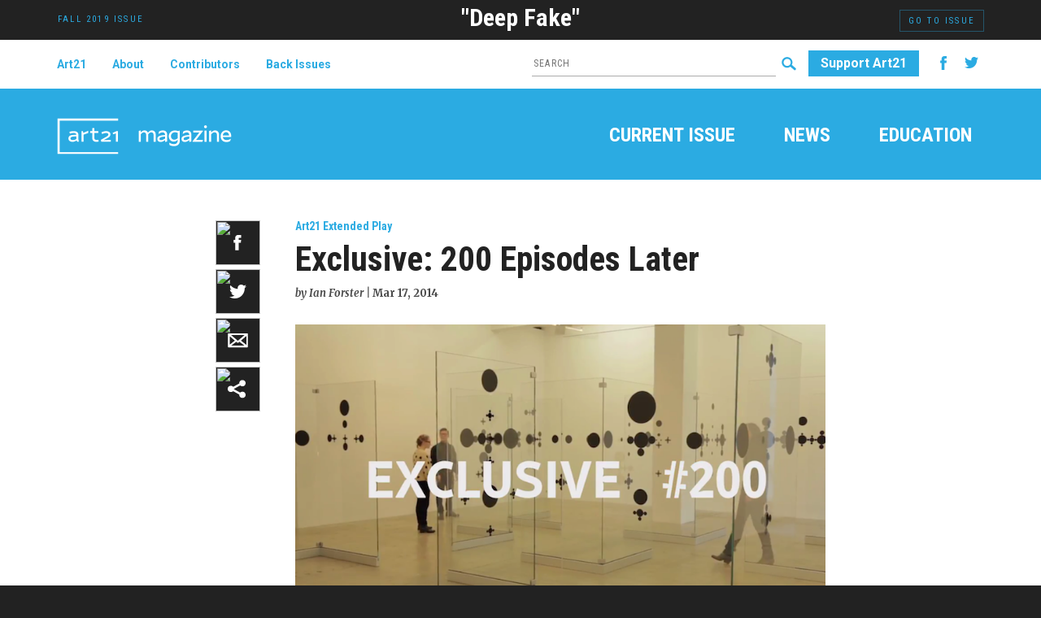

--- FILE ---
content_type: text/html; charset=UTF-8
request_url: http://magazine.art21.org/2014/03/17/exclusive-200-episodes-later/
body_size: 16044
content:
<!DOCTYPE html>
<html dir="ltr" lang="en-US" prefix="og: https://ogp.me/ns#">
<head>
<meta charset="UTF-8" />

	<meta name="viewport" content="width=device-width, initial-scale=1.0">
	<link rel="profile" href="//gmpg.org/xfn/11" />
 	<link href="http://magazine.art21.org/wp-content/themes/art21mag/bootstrap/css/bootstrap.min.css" rel="stylesheet" media="screen">
	<link rel="stylesheet" type="text/css" media="all" href="http://magazine.art21.org/wp-content/themes/art21mag/style.css" />

	<link href='//fonts.googleapis.com/css?family=Merriweather:400,400italic,700italic,700|Roboto+Condensed:700,400|Roboto:700,400' rel='stylesheet' type='text/css'>	
	<link rel="pingback" href="http://magazine.art21.org/xmlrpc.php" />
<script type="text/javascript">
/* <![CDATA[ */
(()=>{var e={};e.g=function(){if("object"==typeof globalThis)return globalThis;try{return this||new Function("return this")()}catch(e){if("object"==typeof window)return window}}(),function({ampUrl:n,isCustomizePreview:t,isAmpDevMode:r,noampQueryVarName:o,noampQueryVarValue:s,disabledStorageKey:i,mobileUserAgents:a,regexRegex:c}){if("undefined"==typeof sessionStorage)return;const d=new RegExp(c);if(!a.some((e=>{const n=e.match(d);return!(!n||!new RegExp(n[1],n[2]).test(navigator.userAgent))||navigator.userAgent.includes(e)})))return;e.g.addEventListener("DOMContentLoaded",(()=>{const e=document.getElementById("amp-mobile-version-switcher");if(!e)return;e.hidden=!1;const n=e.querySelector("a[href]");n&&n.addEventListener("click",(()=>{sessionStorage.removeItem(i)}))}));const g=r&&["paired-browsing-non-amp","paired-browsing-amp"].includes(window.name);if(sessionStorage.getItem(i)||t||g)return;const u=new URL(location.href),m=new URL(n);m.hash=u.hash,u.searchParams.has(o)&&s===u.searchParams.get(o)?sessionStorage.setItem(i,"1"):m.href!==u.href&&(window.stop(),location.replace(m.href))}({"ampUrl":"https:\/\/magazine.art21.org\/2014\/03\/17\/exclusive-200-episodes-later\/?amp=1","noampQueryVarName":"noamp","noampQueryVarValue":"mobile","disabledStorageKey":"amp_mobile_redirect_disabled","mobileUserAgents":["Mobile","Android","Silk\/","Kindle","BlackBerry","Opera Mini","Opera Mobi"],"regexRegex":"^\\\/((?:.|\\n)+)\\\/([i]*)$","isCustomizePreview":false,"isAmpDevMode":false})})();
/* ]]> */
</script>
	<style>img:is([sizes="auto" i], [sizes^="auto," i]) { contain-intrinsic-size: 3000px 1500px }</style>
	
		<!-- All in One SEO 4.9.3 - aioseo.com -->
		<title>Exclusive: 200 Episodes Later - Art21 Magazine</title>
	<meta name="description" content="Exclusive&gt; producer Ian Forster announces Art21&#039;s 200th Exclusive episode, coming this Friday." />
	<meta name="robots" content="max-image-preview:large" />
	<meta name="author" content="Ian Forster"/>
	<link rel="canonical" href="https://magazine.art21.org/2014/03/17/exclusive-200-episodes-later/" />
	<meta name="generator" content="All in One SEO (AIOSEO) 4.9.3" />
		<meta property="og:locale" content="en_US" />
		<meta property="og:site_name" content="Art21 Magazine - An online space for insightful writing on contemporary art and artists" />
		<meta property="og:type" content="article" />
		<meta property="og:title" content="Exclusive: 200 Episodes Later - Art21 Magazine" />
		<meta property="og:description" content="Exclusive&gt; producer Ian Forster announces Art21&#039;s 200th Exclusive episode, coming this Friday." />
		<meta property="og:url" content="https://magazine.art21.org/2014/03/17/exclusive-200-episodes-later/" />
		<meta property="article:published_time" content="2014-03-17T20:00:16+00:00" />
		<meta property="article:modified_time" content="2014-03-25T03:37:29+00:00" />
		<meta name="twitter:card" content="summary_large_image" />
		<meta name="twitter:title" content="Exclusive: 200 Episodes Later - Art21 Magazine" />
		<meta name="twitter:description" content="Exclusive&gt; producer Ian Forster announces Art21&#039;s 200th Exclusive episode, coming this Friday." />
		<script type="application/ld+json" class="aioseo-schema">
			{"@context":"https:\/\/schema.org","@graph":[{"@type":"BlogPosting","@id":"https:\/\/magazine.art21.org\/2014\/03\/17\/exclusive-200-episodes-later\/#blogposting","name":"Exclusive: 200 Episodes Later - Art21 Magazine","headline":"Exclusive: 200 Episodes Later","author":{"@id":"https:\/\/magazine.art21.org\/author\/ian-forster\/#author"},"publisher":{"@id":"https:\/\/magazine.art21.org\/#organization"},"image":{"@type":"ImageObject","url":"https:\/\/magazine.art21.org\/wp-content\/uploads\/2014\/03\/200-Exclusive-feature.png","width":1040,"height":591},"datePublished":"2014-03-17T16:00:16-04:00","dateModified":"2014-03-24T23:37:29-04:00","inLanguage":"en-US","commentCount":1,"mainEntityOfPage":{"@id":"https:\/\/magazine.art21.org\/2014\/03\/17\/exclusive-200-episodes-later\/#webpage"},"isPartOf":{"@id":"https:\/\/magazine.art21.org\/2014\/03\/17\/exclusive-200-episodes-later\/#webpage"},"articleSection":"Art21 Extended Play, Film &amp; Video, News, 200th episode, Art in the Twenty-First Century, Art21 Exclusive, Mark Bradford"},{"@type":"BreadcrumbList","@id":"https:\/\/magazine.art21.org\/2014\/03\/17\/exclusive-200-episodes-later\/#breadcrumblist","itemListElement":[{"@type":"ListItem","@id":"https:\/\/magazine.art21.org#listItem","position":1,"name":"Home","item":"https:\/\/magazine.art21.org","nextItem":{"@type":"ListItem","@id":"https:\/\/magazine.art21.org\/category\/art21-news\/#listItem","name":"News"}},{"@type":"ListItem","@id":"https:\/\/magazine.art21.org\/category\/art21-news\/#listItem","position":2,"name":"News","item":"https:\/\/magazine.art21.org\/category\/art21-news\/","nextItem":{"@type":"ListItem","@id":"https:\/\/magazine.art21.org\/category\/art21-news\/film-and-video\/#listItem","name":"Film &amp; Video"},"previousItem":{"@type":"ListItem","@id":"https:\/\/magazine.art21.org#listItem","name":"Home"}},{"@type":"ListItem","@id":"https:\/\/magazine.art21.org\/category\/art21-news\/film-and-video\/#listItem","position":3,"name":"Film &amp; Video","item":"https:\/\/magazine.art21.org\/category\/art21-news\/film-and-video\/","nextItem":{"@type":"ListItem","@id":"https:\/\/magazine.art21.org\/category\/art21-news\/film-and-video\/extended-play\/#listItem","name":"Art21 Extended Play"},"previousItem":{"@type":"ListItem","@id":"https:\/\/magazine.art21.org\/category\/art21-news\/#listItem","name":"News"}},{"@type":"ListItem","@id":"https:\/\/magazine.art21.org\/category\/art21-news\/film-and-video\/extended-play\/#listItem","position":4,"name":"Art21 Extended Play","item":"https:\/\/magazine.art21.org\/category\/art21-news\/film-and-video\/extended-play\/","nextItem":{"@type":"ListItem","@id":"https:\/\/magazine.art21.org\/2014\/03\/17\/exclusive-200-episodes-later\/#listItem","name":"Exclusive: 200 Episodes Later"},"previousItem":{"@type":"ListItem","@id":"https:\/\/magazine.art21.org\/category\/art21-news\/film-and-video\/#listItem","name":"Film &amp; Video"}},{"@type":"ListItem","@id":"https:\/\/magazine.art21.org\/2014\/03\/17\/exclusive-200-episodes-later\/#listItem","position":5,"name":"Exclusive: 200 Episodes Later","previousItem":{"@type":"ListItem","@id":"https:\/\/magazine.art21.org\/category\/art21-news\/film-and-video\/extended-play\/#listItem","name":"Art21 Extended Play"}}]},{"@type":"Organization","@id":"https:\/\/magazine.art21.org\/#organization","name":"Art21 Magazine","description":"An online space for insightful writing on contemporary art and artists","url":"https:\/\/magazine.art21.org\/"},{"@type":"Person","@id":"https:\/\/magazine.art21.org\/author\/ian-forster\/#author","url":"https:\/\/magazine.art21.org\/author\/ian-forster\/","name":"Ian Forster"},{"@type":"WebPage","@id":"https:\/\/magazine.art21.org\/2014\/03\/17\/exclusive-200-episodes-later\/#webpage","url":"https:\/\/magazine.art21.org\/2014\/03\/17\/exclusive-200-episodes-later\/","name":"Exclusive: 200 Episodes Later - Art21 Magazine","description":"Exclusive> producer Ian Forster announces Art21's 200th Exclusive episode, coming this Friday.","inLanguage":"en-US","isPartOf":{"@id":"https:\/\/magazine.art21.org\/#website"},"breadcrumb":{"@id":"https:\/\/magazine.art21.org\/2014\/03\/17\/exclusive-200-episodes-later\/#breadcrumblist"},"author":{"@id":"https:\/\/magazine.art21.org\/author\/ian-forster\/#author"},"creator":{"@id":"https:\/\/magazine.art21.org\/author\/ian-forster\/#author"},"image":{"@type":"ImageObject","url":"https:\/\/magazine.art21.org\/wp-content\/uploads\/2014\/03\/200-Exclusive-feature.png","@id":"https:\/\/magazine.art21.org\/2014\/03\/17\/exclusive-200-episodes-later\/#mainImage","width":1040,"height":591},"primaryImageOfPage":{"@id":"https:\/\/magazine.art21.org\/2014\/03\/17\/exclusive-200-episodes-later\/#mainImage"},"datePublished":"2014-03-17T16:00:16-04:00","dateModified":"2014-03-24T23:37:29-04:00"},{"@type":"WebSite","@id":"https:\/\/magazine.art21.org\/#website","url":"https:\/\/magazine.art21.org\/","name":"Art21 Magazine","description":"An online space for insightful writing on contemporary art and artists","inLanguage":"en-US","publisher":{"@id":"https:\/\/magazine.art21.org\/#organization"}}]}
		</script>
		<!-- All in One SEO -->

<link rel='dns-prefetch' href='//ajax.googleapis.com' />
<link rel='dns-prefetch' href='//netdna.bootstrapcdn.com' />
<script type="text/javascript">
/* <![CDATA[ */
window._wpemojiSettings = {"baseUrl":"https:\/\/s.w.org\/images\/core\/emoji\/16.0.1\/72x72\/","ext":".png","svgUrl":"https:\/\/s.w.org\/images\/core\/emoji\/16.0.1\/svg\/","svgExt":".svg","source":{"concatemoji":"http:\/\/magazine.art21.org\/wp-includes\/js\/wp-emoji-release.min.js?ver=6.8.3"}};
/*! This file is auto-generated */
!function(s,n){var o,i,e;function c(e){try{var t={supportTests:e,timestamp:(new Date).valueOf()};sessionStorage.setItem(o,JSON.stringify(t))}catch(e){}}function p(e,t,n){e.clearRect(0,0,e.canvas.width,e.canvas.height),e.fillText(t,0,0);var t=new Uint32Array(e.getImageData(0,0,e.canvas.width,e.canvas.height).data),a=(e.clearRect(0,0,e.canvas.width,e.canvas.height),e.fillText(n,0,0),new Uint32Array(e.getImageData(0,0,e.canvas.width,e.canvas.height).data));return t.every(function(e,t){return e===a[t]})}function u(e,t){e.clearRect(0,0,e.canvas.width,e.canvas.height),e.fillText(t,0,0);for(var n=e.getImageData(16,16,1,1),a=0;a<n.data.length;a++)if(0!==n.data[a])return!1;return!0}function f(e,t,n,a){switch(t){case"flag":return n(e,"\ud83c\udff3\ufe0f\u200d\u26a7\ufe0f","\ud83c\udff3\ufe0f\u200b\u26a7\ufe0f")?!1:!n(e,"\ud83c\udde8\ud83c\uddf6","\ud83c\udde8\u200b\ud83c\uddf6")&&!n(e,"\ud83c\udff4\udb40\udc67\udb40\udc62\udb40\udc65\udb40\udc6e\udb40\udc67\udb40\udc7f","\ud83c\udff4\u200b\udb40\udc67\u200b\udb40\udc62\u200b\udb40\udc65\u200b\udb40\udc6e\u200b\udb40\udc67\u200b\udb40\udc7f");case"emoji":return!a(e,"\ud83e\udedf")}return!1}function g(e,t,n,a){var r="undefined"!=typeof WorkerGlobalScope&&self instanceof WorkerGlobalScope?new OffscreenCanvas(300,150):s.createElement("canvas"),o=r.getContext("2d",{willReadFrequently:!0}),i=(o.textBaseline="top",o.font="600 32px Arial",{});return e.forEach(function(e){i[e]=t(o,e,n,a)}),i}function t(e){var t=s.createElement("script");t.src=e,t.defer=!0,s.head.appendChild(t)}"undefined"!=typeof Promise&&(o="wpEmojiSettingsSupports",i=["flag","emoji"],n.supports={everything:!0,everythingExceptFlag:!0},e=new Promise(function(e){s.addEventListener("DOMContentLoaded",e,{once:!0})}),new Promise(function(t){var n=function(){try{var e=JSON.parse(sessionStorage.getItem(o));if("object"==typeof e&&"number"==typeof e.timestamp&&(new Date).valueOf()<e.timestamp+604800&&"object"==typeof e.supportTests)return e.supportTests}catch(e){}return null}();if(!n){if("undefined"!=typeof Worker&&"undefined"!=typeof OffscreenCanvas&&"undefined"!=typeof URL&&URL.createObjectURL&&"undefined"!=typeof Blob)try{var e="postMessage("+g.toString()+"("+[JSON.stringify(i),f.toString(),p.toString(),u.toString()].join(",")+"));",a=new Blob([e],{type:"text/javascript"}),r=new Worker(URL.createObjectURL(a),{name:"wpTestEmojiSupports"});return void(r.onmessage=function(e){c(n=e.data),r.terminate(),t(n)})}catch(e){}c(n=g(i,f,p,u))}t(n)}).then(function(e){for(var t in e)n.supports[t]=e[t],n.supports.everything=n.supports.everything&&n.supports[t],"flag"!==t&&(n.supports.everythingExceptFlag=n.supports.everythingExceptFlag&&n.supports[t]);n.supports.everythingExceptFlag=n.supports.everythingExceptFlag&&!n.supports.flag,n.DOMReady=!1,n.readyCallback=function(){n.DOMReady=!0}}).then(function(){return e}).then(function(){var e;n.supports.everything||(n.readyCallback(),(e=n.source||{}).concatemoji?t(e.concatemoji):e.wpemoji&&e.twemoji&&(t(e.twemoji),t(e.wpemoji)))}))}((window,document),window._wpemojiSettings);
/* ]]> */
</script>
<style id='wp-emoji-styles-inline-css' type='text/css'>

	img.wp-smiley, img.emoji {
		display: inline !important;
		border: none !important;
		box-shadow: none !important;
		height: 1em !important;
		width: 1em !important;
		margin: 0 0.07em !important;
		vertical-align: -0.1em !important;
		background: none !important;
		padding: 0 !important;
	}
</style>
<link rel='stylesheet' id='wp-block-library-css' href='http://magazine.art21.org/wp-includes/css/dist/block-library/style.min.css?ver=6.8.3' type='text/css' media='all' />
<style id='classic-theme-styles-inline-css' type='text/css'>
/*! This file is auto-generated */
.wp-block-button__link{color:#fff;background-color:#32373c;border-radius:9999px;box-shadow:none;text-decoration:none;padding:calc(.667em + 2px) calc(1.333em + 2px);font-size:1.125em}.wp-block-file__button{background:#32373c;color:#fff;text-decoration:none}
</style>
<link rel='stylesheet' id='aioseo/css/src/vue/standalone/blocks/table-of-contents/global.scss-css' href='http://magazine.art21.org/wp-content/plugins/all-in-one-seo-pack/dist/Lite/assets/css/table-of-contents/global.e90f6d47.css?ver=4.9.3' type='text/css' media='all' />
<style id='js-archive-list-archive-widget-style-inline-css' type='text/css'>
/*!***************************************************************************************************************************************************************************************************************************************!*\
  !*** css ./node_modules/css-loader/dist/cjs.js??ruleSet[1].rules[4].use[1]!./node_modules/postcss-loader/dist/cjs.js??ruleSet[1].rules[4].use[2]!./node_modules/sass-loader/dist/cjs.js??ruleSet[1].rules[4].use[3]!./src/style.scss ***!
  \***************************************************************************************************************************************************************************************************************************************/
@charset "UTF-8";
/**
 * The following styles get applied both on the front of your site
 * and in the editor.
 *
 * Replace them with your own styles or remove the file completely.
 */
.js-archive-list a,
.js-archive-list a:focus,
.js-archive-list a:hover {
  text-decoration: none;
}
.js-archive-list .loading {
  display: inline-block;
  padding-left: 5px;
  vertical-align: middle;
  width: 25px;
}
.jal-hide {
  display: none;
}
.widget_jaw_widget ul.jaw_widget,
ul.jaw_widget ul,
body .wp-block-js-archive-list-archive-widget ul.jaw_widget,
body .wp-block-js-archive-list-archive-widget ul.jaw_widget ul,
body ul.jaw_widget {
  list-style: none;
  margin-left: 0;
  padding-left: 0;
}
.widget_jaw_widget ul.jaw_widget li,
.wp-block-js-archive-list-archive-widget ul.jaw_widget li,
.jaw_widget ul li {
  padding-left: 1rem;
  list-style: none;
}
.widget_jaw_widget ul.jaw_widget li::before,
.wp-block-js-archive-list-archive-widget ul.jaw_widget li::before,
.jaw_widget ul li::before {
  content: "";
}
.widget_jaw_widget ul.jaw_widget li .post-date::before,
.wp-block-js-archive-list-archive-widget ul.jaw_widget li .post-date::before,
.jaw_widget ul li .post-date::before {
  content: "—";
  padding-right: 5px;
}
.widget_jaw_widget ul.jaw_widget li .post-date,
.wp-block-js-archive-list-archive-widget ul.jaw_widget li .post-date,
.jaw_widget ul li .post-date {
  padding-left: 5px;
}
/** Bullet's padding **/
.jaw_symbol {
  margin-right: 0.5rem;
}

/*# sourceMappingURL=style-index.css.map*/
</style>
<style id='jquery-categories-list-categories-block-style-inline-css' type='text/css'>
/*!***************************************************************************************************************************************************************************************************************************************!*\
  !*** css ./node_modules/css-loader/dist/cjs.js??ruleSet[1].rules[4].use[1]!./node_modules/postcss-loader/dist/cjs.js??ruleSet[1].rules[4].use[2]!./node_modules/sass-loader/dist/cjs.js??ruleSet[1].rules[4].use[3]!./src/style.scss ***!
  \***************************************************************************************************************************************************************************************************************************************/
.js-categories-list a, .js-categories-list a:focus, .js-categories-list a:hover {
  text-decoration: none;
}

.js-categories-list .loading {
  display: inline-block;
  padding-left: 5px;
  vertical-align: middle;
  width: 25px;
}

.jcl-hide {
  display: none;
}

body .wp-block-js-categories-list-categories-widget ul.jcl_widget,
body .wp-block-js-categories-list-categories-widget ul.jcl_widget ul,
body ul.jcl_widget, ul.jcl_widget ul {
  list-style: none;
  padding-left: 0;
}

.wp-block-js-categories-list-categories-widget ul.jcl_widget li,
.jcl_widget ul li {
  list-style: none;
}

.jcl_widget li a {
  display: inline-block;
}

/** Bullet's padding **/
.jcl_symbol {
  width: 16px;
  min-height: 16px;
}

.layout-left .jcl_symbol {
  margin-right: 5px;
  display: inline-block;
}

.layout-right .jcl_symbol {
  margin-left: 5px;
}

.layout-right .no_child {
  display: none;
}


/**
 * The following styles get applied both on the front of your site
 * and in the editor.
 *
 * Replace them with your own styles or remove the file completely.
 */

/*# sourceMappingURL=style-index.css.map*/
</style>
<style id='global-styles-inline-css' type='text/css'>
:root{--wp--preset--aspect-ratio--square: 1;--wp--preset--aspect-ratio--4-3: 4/3;--wp--preset--aspect-ratio--3-4: 3/4;--wp--preset--aspect-ratio--3-2: 3/2;--wp--preset--aspect-ratio--2-3: 2/3;--wp--preset--aspect-ratio--16-9: 16/9;--wp--preset--aspect-ratio--9-16: 9/16;--wp--preset--color--black: #000000;--wp--preset--color--cyan-bluish-gray: #abb8c3;--wp--preset--color--white: #ffffff;--wp--preset--color--pale-pink: #f78da7;--wp--preset--color--vivid-red: #cf2e2e;--wp--preset--color--luminous-vivid-orange: #ff6900;--wp--preset--color--luminous-vivid-amber: #fcb900;--wp--preset--color--light-green-cyan: #7bdcb5;--wp--preset--color--vivid-green-cyan: #00d084;--wp--preset--color--pale-cyan-blue: #8ed1fc;--wp--preset--color--vivid-cyan-blue: #0693e3;--wp--preset--color--vivid-purple: #9b51e0;--wp--preset--gradient--vivid-cyan-blue-to-vivid-purple: linear-gradient(135deg,rgba(6,147,227,1) 0%,rgb(155,81,224) 100%);--wp--preset--gradient--light-green-cyan-to-vivid-green-cyan: linear-gradient(135deg,rgb(122,220,180) 0%,rgb(0,208,130) 100%);--wp--preset--gradient--luminous-vivid-amber-to-luminous-vivid-orange: linear-gradient(135deg,rgba(252,185,0,1) 0%,rgba(255,105,0,1) 100%);--wp--preset--gradient--luminous-vivid-orange-to-vivid-red: linear-gradient(135deg,rgba(255,105,0,1) 0%,rgb(207,46,46) 100%);--wp--preset--gradient--very-light-gray-to-cyan-bluish-gray: linear-gradient(135deg,rgb(238,238,238) 0%,rgb(169,184,195) 100%);--wp--preset--gradient--cool-to-warm-spectrum: linear-gradient(135deg,rgb(74,234,220) 0%,rgb(151,120,209) 20%,rgb(207,42,186) 40%,rgb(238,44,130) 60%,rgb(251,105,98) 80%,rgb(254,248,76) 100%);--wp--preset--gradient--blush-light-purple: linear-gradient(135deg,rgb(255,206,236) 0%,rgb(152,150,240) 100%);--wp--preset--gradient--blush-bordeaux: linear-gradient(135deg,rgb(254,205,165) 0%,rgb(254,45,45) 50%,rgb(107,0,62) 100%);--wp--preset--gradient--luminous-dusk: linear-gradient(135deg,rgb(255,203,112) 0%,rgb(199,81,192) 50%,rgb(65,88,208) 100%);--wp--preset--gradient--pale-ocean: linear-gradient(135deg,rgb(255,245,203) 0%,rgb(182,227,212) 50%,rgb(51,167,181) 100%);--wp--preset--gradient--electric-grass: linear-gradient(135deg,rgb(202,248,128) 0%,rgb(113,206,126) 100%);--wp--preset--gradient--midnight: linear-gradient(135deg,rgb(2,3,129) 0%,rgb(40,116,252) 100%);--wp--preset--font-size--small: 13px;--wp--preset--font-size--medium: 20px;--wp--preset--font-size--large: 36px;--wp--preset--font-size--x-large: 42px;--wp--preset--spacing--20: 0.44rem;--wp--preset--spacing--30: 0.67rem;--wp--preset--spacing--40: 1rem;--wp--preset--spacing--50: 1.5rem;--wp--preset--spacing--60: 2.25rem;--wp--preset--spacing--70: 3.38rem;--wp--preset--spacing--80: 5.06rem;--wp--preset--shadow--natural: 6px 6px 9px rgba(0, 0, 0, 0.2);--wp--preset--shadow--deep: 12px 12px 50px rgba(0, 0, 0, 0.4);--wp--preset--shadow--sharp: 6px 6px 0px rgba(0, 0, 0, 0.2);--wp--preset--shadow--outlined: 6px 6px 0px -3px rgba(255, 255, 255, 1), 6px 6px rgba(0, 0, 0, 1);--wp--preset--shadow--crisp: 6px 6px 0px rgba(0, 0, 0, 1);}:where(.is-layout-flex){gap: 0.5em;}:where(.is-layout-grid){gap: 0.5em;}body .is-layout-flex{display: flex;}.is-layout-flex{flex-wrap: wrap;align-items: center;}.is-layout-flex > :is(*, div){margin: 0;}body .is-layout-grid{display: grid;}.is-layout-grid > :is(*, div){margin: 0;}:where(.wp-block-columns.is-layout-flex){gap: 2em;}:where(.wp-block-columns.is-layout-grid){gap: 2em;}:where(.wp-block-post-template.is-layout-flex){gap: 1.25em;}:where(.wp-block-post-template.is-layout-grid){gap: 1.25em;}.has-black-color{color: var(--wp--preset--color--black) !important;}.has-cyan-bluish-gray-color{color: var(--wp--preset--color--cyan-bluish-gray) !important;}.has-white-color{color: var(--wp--preset--color--white) !important;}.has-pale-pink-color{color: var(--wp--preset--color--pale-pink) !important;}.has-vivid-red-color{color: var(--wp--preset--color--vivid-red) !important;}.has-luminous-vivid-orange-color{color: var(--wp--preset--color--luminous-vivid-orange) !important;}.has-luminous-vivid-amber-color{color: var(--wp--preset--color--luminous-vivid-amber) !important;}.has-light-green-cyan-color{color: var(--wp--preset--color--light-green-cyan) !important;}.has-vivid-green-cyan-color{color: var(--wp--preset--color--vivid-green-cyan) !important;}.has-pale-cyan-blue-color{color: var(--wp--preset--color--pale-cyan-blue) !important;}.has-vivid-cyan-blue-color{color: var(--wp--preset--color--vivid-cyan-blue) !important;}.has-vivid-purple-color{color: var(--wp--preset--color--vivid-purple) !important;}.has-black-background-color{background-color: var(--wp--preset--color--black) !important;}.has-cyan-bluish-gray-background-color{background-color: var(--wp--preset--color--cyan-bluish-gray) !important;}.has-white-background-color{background-color: var(--wp--preset--color--white) !important;}.has-pale-pink-background-color{background-color: var(--wp--preset--color--pale-pink) !important;}.has-vivid-red-background-color{background-color: var(--wp--preset--color--vivid-red) !important;}.has-luminous-vivid-orange-background-color{background-color: var(--wp--preset--color--luminous-vivid-orange) !important;}.has-luminous-vivid-amber-background-color{background-color: var(--wp--preset--color--luminous-vivid-amber) !important;}.has-light-green-cyan-background-color{background-color: var(--wp--preset--color--light-green-cyan) !important;}.has-vivid-green-cyan-background-color{background-color: var(--wp--preset--color--vivid-green-cyan) !important;}.has-pale-cyan-blue-background-color{background-color: var(--wp--preset--color--pale-cyan-blue) !important;}.has-vivid-cyan-blue-background-color{background-color: var(--wp--preset--color--vivid-cyan-blue) !important;}.has-vivid-purple-background-color{background-color: var(--wp--preset--color--vivid-purple) !important;}.has-black-border-color{border-color: var(--wp--preset--color--black) !important;}.has-cyan-bluish-gray-border-color{border-color: var(--wp--preset--color--cyan-bluish-gray) !important;}.has-white-border-color{border-color: var(--wp--preset--color--white) !important;}.has-pale-pink-border-color{border-color: var(--wp--preset--color--pale-pink) !important;}.has-vivid-red-border-color{border-color: var(--wp--preset--color--vivid-red) !important;}.has-luminous-vivid-orange-border-color{border-color: var(--wp--preset--color--luminous-vivid-orange) !important;}.has-luminous-vivid-amber-border-color{border-color: var(--wp--preset--color--luminous-vivid-amber) !important;}.has-light-green-cyan-border-color{border-color: var(--wp--preset--color--light-green-cyan) !important;}.has-vivid-green-cyan-border-color{border-color: var(--wp--preset--color--vivid-green-cyan) !important;}.has-pale-cyan-blue-border-color{border-color: var(--wp--preset--color--pale-cyan-blue) !important;}.has-vivid-cyan-blue-border-color{border-color: var(--wp--preset--color--vivid-cyan-blue) !important;}.has-vivid-purple-border-color{border-color: var(--wp--preset--color--vivid-purple) !important;}.has-vivid-cyan-blue-to-vivid-purple-gradient-background{background: var(--wp--preset--gradient--vivid-cyan-blue-to-vivid-purple) !important;}.has-light-green-cyan-to-vivid-green-cyan-gradient-background{background: var(--wp--preset--gradient--light-green-cyan-to-vivid-green-cyan) !important;}.has-luminous-vivid-amber-to-luminous-vivid-orange-gradient-background{background: var(--wp--preset--gradient--luminous-vivid-amber-to-luminous-vivid-orange) !important;}.has-luminous-vivid-orange-to-vivid-red-gradient-background{background: var(--wp--preset--gradient--luminous-vivid-orange-to-vivid-red) !important;}.has-very-light-gray-to-cyan-bluish-gray-gradient-background{background: var(--wp--preset--gradient--very-light-gray-to-cyan-bluish-gray) !important;}.has-cool-to-warm-spectrum-gradient-background{background: var(--wp--preset--gradient--cool-to-warm-spectrum) !important;}.has-blush-light-purple-gradient-background{background: var(--wp--preset--gradient--blush-light-purple) !important;}.has-blush-bordeaux-gradient-background{background: var(--wp--preset--gradient--blush-bordeaux) !important;}.has-luminous-dusk-gradient-background{background: var(--wp--preset--gradient--luminous-dusk) !important;}.has-pale-ocean-gradient-background{background: var(--wp--preset--gradient--pale-ocean) !important;}.has-electric-grass-gradient-background{background: var(--wp--preset--gradient--electric-grass) !important;}.has-midnight-gradient-background{background: var(--wp--preset--gradient--midnight) !important;}.has-small-font-size{font-size: var(--wp--preset--font-size--small) !important;}.has-medium-font-size{font-size: var(--wp--preset--font-size--medium) !important;}.has-large-font-size{font-size: var(--wp--preset--font-size--large) !important;}.has-x-large-font-size{font-size: var(--wp--preset--font-size--x-large) !important;}
:where(.wp-block-post-template.is-layout-flex){gap: 1.25em;}:where(.wp-block-post-template.is-layout-grid){gap: 1.25em;}
:where(.wp-block-columns.is-layout-flex){gap: 2em;}:where(.wp-block-columns.is-layout-grid){gap: 2em;}
:root :where(.wp-block-pullquote){font-size: 1.5em;line-height: 1.6;}
</style>
<link rel='stylesheet' id='cpsh-shortcodes-css' href='http://magazine.art21.org/wp-content/plugins/column-shortcodes/assets/css/shortcodes.css?ver=1.0.1' type='text/css' media='all' />
<link rel='stylesheet' id='font-awesome-css' href='//netdna.bootstrapcdn.com/font-awesome/4.1.0/css/font-awesome.css' type='text/css' media='screen' />
<link rel='stylesheet' id='bb-taps-editor-style-shared-css' href='http://magazine.art21.org/wp-content/themes/art21mag/editor-style-shared.css?ver=6.8.3' type='text/css' media='all' />
<link rel='stylesheet' id='display-authors-widget-styles-css' href='http://magazine.art21.org/wp-content/plugins/display-authors-widget/css/display-authors-widget.css?ver=20141604' type='text/css' media='all' />
<link rel='stylesheet' id='dry_awp_theme_style-css' href='http://magazine.art21.org/wp-content/plugins/advanced-wp-columns/assets/css/awp-columns.css?ver=6.8.3' type='text/css' media='all' />
<style id='dry_awp_theme_style-inline-css' type='text/css'>
@media screen and (max-width: 1024px) {	.csColumn {		clear: both !important;		float: none !important;		text-align: center !important;		margin-left:  10% !important;		margin-right: 10% !important;		width: 80% !important;	}	.csColumnGap {		display: none !important;	}}
</style>
<link rel='stylesheet' id='wp-add-custom-css-css' href='https://magazine.art21.org?display_custom_css=css&#038;ver=6.8.3' type='text/css' media='all' />
<link rel='stylesheet' id='jquery.lightbox.min.css-css' href='http://magazine.art21.org/wp-content/plugins/wp-jquery-lightbox/styles/lightbox.min.css?ver=1.4.8.2' type='text/css' media='all' />
<script>var jquery_placeholder_url = 'http://magazine.art21.org/wp-content/plugins/gravity-forms-placeholders/jquery.placeholder-1.0.1.js';</script><script type="text/javascript">
window.slideDeck2Version = "2.3.10";
window.slideDeck2Distribution = "pro";
</script>
<script type="text/javascript" src="//ajax.googleapis.com/ajax/libs/jquery/1.10.2/jquery.min.js" id="jquery-js"></script>
<script type="text/javascript" src="http://magazine.art21.org/wp-content/plugins/gravity-forms-placeholders/gf.placeholders.js?ver=1.0" id="_gf_placeholders-js"></script>
<link rel="https://api.w.org/" href="https://magazine.art21.org/wp-json/" /><link rel="alternate" title="JSON" type="application/json" href="https://magazine.art21.org/wp-json/wp/v2/posts/84734" /><link rel="EditURI" type="application/rsd+xml" title="RSD" href="https://magazine.art21.org/xmlrpc.php?rsd" />
<link rel='shortlink' href='https://magazine.art21.org/?p=84734' />
<link rel="alternate" title="oEmbed (JSON)" type="application/json+oembed" href="https://magazine.art21.org/wp-json/oembed/1.0/embed?url=https%3A%2F%2Fmagazine.art21.org%2F2014%2F03%2F17%2Fexclusive-200-episodes-later%2F" />
<link rel="alternate" title="oEmbed (XML)" type="text/xml+oembed" href="https://magazine.art21.org/wp-json/oembed/1.0/embed?url=https%3A%2F%2Fmagazine.art21.org%2F2014%2F03%2F17%2Fexclusive-200-episodes-later%2F&#038;format=xml" />

<style>
.scroll-back-to-top-wrapper {
    position: fixed;
	opacity: 0;
	visibility: hidden;
	overflow: hidden;
	text-align: center;
	z-index: 99999999;
    background-color: #cccccc;
	color: #222222;
	width: 40px;
	height: 38px;
	line-height: 38px;
	right: 0px;
	bottom: 30px;
	padding-top: 2px;
	border-top-left-radius: 10px;
	border-bottom-left-radius: 10px;
	-webkit-transition: all 0.5s ease-in-out;
	-moz-transition: all 0.5s ease-in-out;
	-ms-transition: all 0.5s ease-in-out;
	-o-transition: all 0.5s ease-in-out;
	transition: all 0.5s ease-in-out;
}
.scroll-back-to-top-wrapper:hover {
	background-color: #222222;
  color: #eeeeee;
}
.scroll-back-to-top-wrapper.show {
    visibility:visible;
    cursor:pointer;
	opacity: 0.8;
}
.scroll-back-to-top-wrapper i.fa {
	line-height: inherit;
}
.scroll-back-to-top-wrapper .fa-lg {
	vertical-align: 0;
}
</style><link rel="alternate" type="text/html" media="only screen and (max-width: 640px)" href="https://magazine.art21.org/2014/03/17/exclusive-200-episodes-later/?amp=1">
<!-- OG TAGS -->
<meta property="og:url" content="https://magazine.art21.org/2014/03/17/exclusive-200-episodes-later/" />
<meta property="og:title" content="Exclusive: 200 Episodes Later | Art21 Magazine" />
<meta property="og:description" content="Exclusive> producer Ian Forster announces Art21's 200th Exclusive episode, coming this Friday." />
<meta property="og:site_name" content="Art21 Magazine" />
<meta property="og:image" content="https://magazine.art21.org/wp-content/uploads/2014/03/200-Exclusive-feature.png" />
<meta property="og:type" content="article" />
<meta property="article:publisher" content="https://www.facebook.com/art21" />

<!-- TWITTER CARD TAGS -->
<meta property="twitter:card" content="summary_large_image" />
<meta property="twitter:site" content="@art21" />
<meta property="twitter:image:src" content="https://magazine.art21.org/wp-content/uploads/2014/03/200-Exclusive-feature.png" />

<link rel="amphtml" href="https://magazine.art21.org/2014/03/17/exclusive-200-episodes-later/?amp=1"><style>#amp-mobile-version-switcher{left:0;position:absolute;width:100%;z-index:100}#amp-mobile-version-switcher>a{background-color:#444;border:0;color:#eaeaea;display:block;font-family:-apple-system,BlinkMacSystemFont,Segoe UI,Roboto,Oxygen-Sans,Ubuntu,Cantarell,Helvetica Neue,sans-serif;font-size:16px;font-weight:600;padding:15px 0;text-align:center;-webkit-text-decoration:none;text-decoration:none}#amp-mobile-version-switcher>a:active,#amp-mobile-version-switcher>a:focus,#amp-mobile-version-switcher>a:hover{-webkit-text-decoration:underline;text-decoration:underline}</style>
<!-- ICONS -->
<link rel="apple-touch-icon-precomposed" href="/apple-touch-icon-57x57.png">
<link rel="apple-touch-icon-precomposed" sizes="72x72" href="/apple-touch-icon-72x72.png">
<link rel="apple-touch-icon-precomposed" sizes="114x114" href="/apple-touch-icon-114x114.png">
<link rel="apple-touch-icon-precomposed" sizes="144x144" href="/apple-touch-icon-144x144.png">
</head>

<body class="wp-singular post-template-default single single-post postid-84734 single-format-standard wp-theme-art21mag extended-play film-and-video art21-news">

	<div class="header">
		<div class="issue-banner">
			<div class="container">
				<a class="current-issue-label" href="https://magazine.art21.org/deep-fake-issue">Fall 2019 Issue</a>
				<a class="current-issue-title" href="https://magazine.art21.org/deep-fake-issue">&quot;Deep Fake&quot;</a>
				<a class="current-issue-go-to" href="https://magazine.art21.org/deep-fake-issue">Go to Issue</a>
			</div>
		</div><!-- .issue-banner -->

		<div class="about-banner">
			<div class="container">
				<div class="row">
					<div class="col-xs-4 col-sm-4 ">
						<div class="menu-about-menu-container"><ul id="menu-about-menu" class="nav nav-pills"><li id="menu-item-82150" class="menu-item menu-item-type-custom menu-item-object-custom menu-item-82150"><a target="_blank" href="https://art21.org">Art21</a></li>
<li id="menu-item-92727" class="menu-item menu-item-type-post_type menu-item-object-page menu-item-92727"><a href="https://magazine.art21.org/about-the-art21-magazine/">About</a></li>
<li id="menu-item-91774" class="menu-item menu-item-type-post_type menu-item-object-page menu-item-91774"><a href="https://magazine.art21.org/contributors/">Contributors</a></li>
<li id="menu-item-93578" class="menu-item menu-item-type-post_type menu-item-object-page menu-item-93578"><a href="https://magazine.art21.org/back-issues/">Back Issues</a></li>
</ul></div>					</div>
					<div class="col-xs-8 col-sm-8 ">
						<div class="right-wrap">
							<form action="/" method="get">
							    <fieldset>
							        <input type="text" placeholder="Search" name="s" id="search" value="" />
							        <input type="image" width="32" height="32" alt="Search" src="http://magazine.art21.org/wp-content/themes/art21mag/images/search-btn.png" />
							    </fieldset>
							</form>

							<div class="btn-wrap pull-right">
								<a class="btn btn-primary support-btn" href="https://art21.org/give/" target="_blank">
									Support Art21</a> 
								<a class="social-link" href="https://www.facebook.com/art21" target="_blank">
									<img width="32" height="32" src="/wp-content/themes/art21mag/images/facebook-icon.png" alt="Facebook" /></a> 
								<a class="social-link" href="https://twitter.com/art21" target="_blank">
									<img width="32" height="32" src="/wp-content/themes/art21mag/images/twitter-icon.png" alt="Twitter" /></a> 
							</div>
						</div>
					</div>
				</div>
			</div>
		</div><!-- .about-banner -->






		<div class="container">

			<div class="navbar navbar-default" role="navigation">
			
			<!-- .navbar-toggle is used as the toggle for collapsed navbar content -->
		    <button type="button" class="navbar-toggle" data-toggle="collapse" data-target=".navbar-collapse">
		      <span class="sr-only">Toggle navigation</span>
		      <span class="icon-bar"></span>
		      <span class="icon-bar"></span>
		      <span class="icon-bar"></span>
		    </button>

		    <!-- Be sure to leave the brand out there if you want it shown -->
			<a class="navbar-brand" href="https://magazine.art21.org/" title="Art21 Magazine" rel="home">
				<img width="215" height="95" src="http://magazine.art21.org/wp-content/themes/art21mag/images/art21-magazine-logo.png" alt="Art21 Magazine" />
			</a>

			    <div class="collapse navbar-collapse">

			    	

				
				<ul id="menu-main-menu" class="nav navbar-nav main-nav"><li id="menu-item-93176" class="menu-item menu-item-type-custom menu-item-object-custom menu-item-93176"><a href="https://magazine.art21.org/deep-fake-issue">Current Issue</a></li>
<li id="menu-item-82157" class="menu-item menu-item-type-taxonomy menu-item-object-category current-post-ancestor current-menu-parent current-post-parent menu-item-82157"><a href="https://magazine.art21.org/category/art21-news/">News</a></li>
<li id="menu-item-95786" class="menu-item menu-item-type-post_type menu-item-object-page menu-item-95786"><a href="https://magazine.art21.org/art21-education/">Education</a></li>
</ul>

				</div><!-- /.nav-collapse -->
			</div><!-- /.navbar -->
			
		</div><!-- .container -->
		

		

	</div><!-- .header -->
	<div class="content-wrapper">



		<div class="container">
			<div class="row">

				<div class="col-md-1 col-md-offset-2">
					<!-- AddThis Button BEGIN -->
					<div class="addthis_toolbox addthis_default_style addthis_32x32_style">
					
						<a class="addthis_button_facebook">
							<img src="http://blog.art21.org/wp-content/uploads/2015/12/64-facebook-icon.png" width="55" height="55"/></a>
						<a class="addthis_button_twitter">
							<img src="http://blog.art21.org/wp-content/uploads/2015/12/twitter-icon.png" width="55" height="55"/></a>
						<a class="addthis_button_email">
							<img src="http://blog.art21.org/wp-content/uploads/2015/12/email-icon.png" width="55" height="55"/></a>
						<a class="addthis_button_compact">
							<img src="http://blog.art21.org/wp-content/uploads/2015/12/plus-sign-icon.png" width="55" height="55"/></a>
						
						</div>
						<script type="text/javascript">var addthis_config = {"data_track_addressbar":true};</script>
						<script type="text/javascript" src="//s7.addthis.com/js/300/addthis_widget.js#pubid=ra-4d7acb700f541cef"></script>
					<!-- AddThis Button END -->
				</div>


				<div class="col-md-7">
					<div id="content" role="main">

					

				

				<div id="post-84734" class="post-84734 post type-post status-publish format-standard has-post-thumbnail hentry category-extended-play category-film-and-video category-art21-news tag-200th-episode tag-art-in-the-twenty-first-century tag-exclusive tag-mark-bradford">
					
				
						

				 
<h4 class="column-slug"><a href="https://magazine.art21.org/category/art21-news/film-and-video/extended-play/">Art21 Extended Play</a></h4>
					<h1 class="entry-title"> Exclusive: 200 Episodes Later</h1>

					<div class="entry-meta">
						<span class="post-author">by Ian Forster</span> <span class="pipe">|</span> <span class="post-date">Mar 17, 2014</span>
					</div><!-- .entry-meta -->

					<div class="entry-content">
						<div id="attachment_84739" style="width: 810px" class="wp-caption alignleft"><a href="https://magazine.art21.org/2014/03/17/exclusive-200-episodes-later/screen-shot-2014-03-17-at-12-23-32-pm/"><img decoding="async" aria-describedby="caption-attachment-84739" class=" wp-image-84739" alt="" src="https://magazine.art21.org/wp-content/uploads/2014/03/Screen-Shot-2014-03-17-at-12.23.32-PM.png" width="800" height="471" srcset="https://magazine.art21.org/wp-content/uploads/2014/03/Screen-Shot-2014-03-17-at-12.23.32-PM.png 800w, https://magazine.art21.org/wp-content/uploads/2014/03/Screen-Shot-2014-03-17-at-12.23.32-PM-300x177.png 300w, https://magazine.art21.org/wp-content/uploads/2014/03/Screen-Shot-2014-03-17-at-12.23.32-PM-768x452.png 768w" sizes="(max-width: 800px) 100vw, 800px" /></a><p id="caption-attachment-84739" class="wp-caption-text">Production still from the 200th <em>Exclusive</em> promo video.</p></div>
<p>When the inaugural season of Art21’s broadcast series <a href="https://www.art21.org/films" target="_blank"><i>Art in the Twenty-First Century</i></a> debuted on PBS in 2001, television was still the primary form of communicating to the masses. The Web was a different place back then. Dial-up was king. Hotmail was hot. YouTube and Vimeo didn’t exist. And Napster was starting to crumble. By 2008 the digital landscape had changed drastically, and it was at this time that Art21 found itself with hours of unused footage from interviews with over 75 leading contemporary artists featured in <i>Art in the Twenty-First Century</i>. Recognizing an opportunity to reach a new audience online, Art21 producers Wesley Miller and Nick Ravich created the Web-only series <a href="https://www.art21.org/films/exclusive/videos" target="_blank"><i>Exclusive</i></a><i> </i>by cutting this unused footage into short, tightly edited films, each with an average duration of three minutes<i>.</i> One of the first online film series dedicated to contemporary art, <i>Exclusive</i> acknowledged the new direction in which content distribution was headed.</p>
<p>The very first episode of <i>Exclusive</i> featured artist <a href="https://www.art21.org/videos/short-mark-bradford-super-8-movies" target="_blank">Mark Bradford</a> describing the Super 8 films that he made as a child in collaboration with his neighborhood friends. Bradford’s means were limited but he did not lack ambition; one night he tried to project his films on the clouds in the sky. Like Bradford, Art21 began the <i>Exclusive</i> series with a lofty goal: to introduce online audiences around the world to artists’ complex ideas in an accessible format. Now five years later, Art21 will celebrate the release of the 200<sup>th</sup> <i>Exclusive</i> episode this Friday, bringing the series to more than ten hours of free content. Watch the following teaser for a taste of what’s to come later this week:</p>
<p><iframe src="//www.youtube.com/embed/oFkLOCdOGpY" height="366" width="650" allowfullscreen="" frameborder="0"></iframe></p>
<p>As the current producer of the <i>Exclusive </i>series, my goal going forward is to present a diverse range of artists and ideas, and to show how the artists featured in <i>Art in the Twenty-First Century</i> evolve over time. To do this, I will continue to mine our rich library of existing footage, as well as conduct new interviews with the artists we’ve featured. Although the creative process is widely believed to be unexplainable, I hope that the <i>Exclusive</i> series brings audiences closer to understanding the many different ways that great art is made.</p>
<p><em>Browse the entire </em>Exclusive<em> series at <a href="https://www.art21.org/films/exclusive/videos" target="_blank">Art21.org</a>.</em></p>
<p><strong>Support <em>Exclusive</em></strong><br />
Viewer support helps Art21 produce new episodes of <em>Exclusive</em>, while also helping to provide free access to audiences around the world. Support the future of the <em>Exclusive</em> series with a <a href="https://www.art21.org/support/donate">contribution to Art21</a> today.</p>
											</div><!-- .entry-content -->

				
					<div class="entry-author-info">						
						<div class="author-description">
							<h2 class="author">
								<a href="https://magazine.art21.org/author/ian-forster/" rel="author">
									Ian Forster</a></h2>
							<div class="contributor-slug">
								Contributor
								
								</div>
																			
									As a producer and director, Ian Forster creates documentary content for Art21’s various digital and broadcast programs. Since joining the organization in 2009, he has worked on four seasons of <i>Art in the Twenty-First Century</i> and the Peabody Award-winning film <i>William Kentridge: Anything Is Possible</i>. Additionally, he has overseen the digital series <i>Extended Play</i> since 2012, producing over 100 short artist portraits. Forster created the online video series <i>Artist to Artist</i> in 2013, which has since featured artists in conversation with their peers at international biennials in Italy, Turkey, the United Arab Emirates, and the United States.
									<div class="author-link">
									<a href="https://magazine.art21.org/author/ian-forster/" rel="author">
										Go to articles									</a>
								</div><!-- #author-link	-->
								
																
						</div><!-- #author-description -->
					</div><!-- #entry-author-info -->
					<p>&nbsp;</p>

				


					<div class="entry-utility">
						<div class="category-links"><h4>Categories</h4> <ul class="post-categories">
	<li><a href="https://magazine.art21.org/category/art21-news/film-and-video/extended-play/" rel="category tag">Art21 Extended Play</a></li>
	<li><a href="https://magazine.art21.org/category/art21-news/film-and-video/" rel="category tag">Film &amp; Video</a></li>
	<li><a href="https://magazine.art21.org/category/art21-news/" rel="category tag">News</a></li></ul></div>
						<div class="tag-links"><h4>Tags</h4><ul><li><a href="https://magazine.art21.org/tag/200th-episode/" rel="tag">200th episode</a></li><li><a href="https://magazine.art21.org/tag/art-in-the-twenty-first-century/" rel="tag">Art in the Twenty-First Century</a></li><li><a href="https://magazine.art21.org/tag/exclusive/" rel="tag">Art21 Exclusive</a></li><li><a href="https://magazine.art21.org/tag/mark-bradford/" rel="tag">Mark Bradford</a></li></ul></div>
					</div><!-- .entry-utility -->
				</div><!-- #post-## -->

				<button type="button" class="btn btn-link comment-reveal" data-toggle="collapse" data-target="#allcomments">
				  1 Comment <span class="glyphicon glyphicon-comment"></span>				</button>

<div id="allcomments" class="collapse">

				
			<div id="comments">


			<!-- <h3 id="comments-title">One Response to <em>Exclusive: 200 Episodes Later</em></h3> -->


			<ol class="commentlist">
					<li class="post pingback">
		<p>Pingback: <a href="https://magazine.art21.org/2014/03/18/exclusive-curated-countdown/" class="url" rel="ugc">Exclusive: Curated Countdown | Art21 Magazine</a></p>
	</li><!-- #comment-## -->
			</ol>


			<p class="nocomments">Comments are closed.</p>
	



</div><!-- #comments -->
 
</div>


					</div><!-- #content -->
				</div><!-- .col-md-8 -->

			
				
			</div><!-- .row -->
		</div><!-- .container -->

<div class="light-gray-bg">
	<div class="container">
		<div class="row">
			<div class="loop-wrapper clearfix">
				<div class="current-issue-label-home">
					<hr class="hr-top">
					<a href="https://magazine.art21.org/deep-fake-issue">
					Fall 2019 Issue</a>
					<hr class="hr-bottom">
				</div>
				<div class="current-issue-title-home text-center">
					<a href="https://magazine.art21.org/deep-fake-issue">
					&quot;Deep Fake&quot;</a>
				</div>

				
				

		<div id="post-97394" class="col-xs-12 col-sm-4 col-md-4 tile issue-tile post-97394 post type-post status-publish format-standard has-post-thumbnail hentry category-deep-fake-issue category-current-issue-features category-featured category-issues">
			<div class="post-wrapper">
				<div class="thumb-wrapper clearfix"><a class="thumbnail-link" href="https://magazine.art21.org/2019/12/04/colored-time/" title="Colored Time"><img width="300" height="190" src="https://magazine.art21.org/wp-content/uploads/2019/12/aa-serverrack-1-2-1920x1400-300x190.jpg" class="alignleft wp-post-image" alt="" decoding="async" loading="lazy" /></a></div>				<div class="post-text 
					with-thumb				">
										<h2 class="entry-title"><a href="https://magazine.art21.org/2019/12/04/colored-time/" rel="bookmark">Colored Time</a></h2>
					<div class="entry-meta">
						<span class="post-author">by American Artist</span>
					</div><!-- .entry-meta -->
				</div>

				<a class="post-excerpt post-text" href="https://magazine.art21.org/2019/12/04/colored-time/" rel="bookmark">
					<h2 class="entry-title">Colored Time</h2>
						<div class="entry-meta">
							<span class="post-author">by American Artist</span>
						</div><!-- .entry-meta -->
					<p><p>American Artist discusses science fiction in the context of contemporary art and the concept of &#8220;Colored Time.&#8221; </p>
</p>
				</a>

			</div><!-- .post-wrapper -->
		</div><!-- #post-## -->




		<div id="post-97420" class="col-xs-12 col-sm-4 col-md-4 tile issue-tile post-97420 post type-post status-publish format-standard has-post-thumbnail hentry category-deep-fake-issue category-art21-educators category-current-issue-columns category-featured category-issues category-teaching-with-contemporary-art tag-abrons-art-center tag-art-education tag-art21 tag-art21-educators tag-new-york-close-up tag-chuck-close tag-cindy-sherman tag-contemporary-art tag-extended-play tag-jaimie-warren tag-kehinde-wiley tag-laylah-ali tag-matt-roche tag-new-york-university tag-nick-cave tag-nyu-steinhardt tag-oliver-herring tag-whoop-dee-doo tag-yayoi-kusama">
			<div class="post-wrapper">
				<div class="thumb-wrapper clearfix"><a class="thumbnail-link" href="https://magazine.art21.org/2019/12/04/extending-beyond-craftsmanship-into-inquiry-and-exploration/" title="Extending Beyond Craftsmanship, into Inquiry and Exploration"><img width="300" height="190" src="https://magazine.art21.org/wp-content/uploads/2019/12/cropped-helwick-article1-classroom-01-cc-1200x358-300x190.jpg" class="alignleft wp-post-image" alt="" decoding="async" loading="lazy" /></a></div>				<div class="post-text 
					with-thumb				">
					<h5 class="column-slug">Teaching with Contemporary Art</h5>					<h2 class="entry-title"><a href="https://magazine.art21.org/2019/12/04/extending-beyond-craftsmanship-into-inquiry-and-exploration/" rel="bookmark">Extending Beyond Craftsmanship, into Inquiry and Exploration</a></h2>
					<div class="entry-meta">
						<span class="post-author">by Dana Helwick</span>
					</div><!-- .entry-meta -->
				</div>

				<a class="post-excerpt post-text" href="https://magazine.art21.org/2019/12/04/extending-beyond-craftsmanship-into-inquiry-and-exploration/" rel="bookmark">
					<h2 class="entry-title">Extending Beyond Craftsmanship, into Inquiry and Exploration</h2>
						<div class="entry-meta">
							<span class="post-author">by Dana Helwick</span>
						</div><!-- .entry-meta -->
					<p><p>Dana Joy Helwick explains how, and why, she uses contemporary artists as role models in her classroom.</p>
</p>
				</a>

			</div><!-- .post-wrapper -->
		</div><!-- #post-## -->




		<div id="post-97371" class="col-xs-12 col-sm-4 col-md-4 tile issue-tile post-97371 post type-post status-publish format-standard has-post-thumbnail hentry category-deep-fake-issue category-current-issue-features category-featured category-issues">
			<div class="post-wrapper">
				<div class="thumb-wrapper clearfix"><a class="thumbnail-link" href="https://magazine.art21.org/2019/12/04/horror-contemporary-art-and-film-in-conversation-with-dan-herschlein-and-chad-laird/" title="Horror, Contemporary Art, and Film: In Conversation with Dan Herschlein and Chad Laird"><img width="300" height="190" src="https://magazine.art21.org/wp-content/uploads/2019/12/cropped-DH-CL-HORROR-NEUEHAUS-edit-1920x1345-300x190.jpg" class="alignleft wp-post-image" alt="" decoding="async" loading="lazy" /></a></div>				<div class="post-text 
					with-thumb				">
										<h2 class="entry-title"><a href="https://magazine.art21.org/2019/12/04/horror-contemporary-art-and-film-in-conversation-with-dan-herschlein-and-chad-laird/" rel="bookmark">Horror, Contemporary Art, and Film: In Conversation with Dan Herschlein and Chad Laird</a></h2>
					<div class="entry-meta">
						<span class="post-author">by Art21</span>
					</div><!-- .entry-meta -->
				</div>

				<a class="post-excerpt post-text" href="https://magazine.art21.org/2019/12/04/horror-contemporary-art-and-film-in-conversation-with-dan-herschlein-and-chad-laird/" rel="bookmark">
					<h2 class="entry-title">Horror, Contemporary Art, and Film: In Conversation with Dan Herschlein and Chad Laird</h2>
						<div class="entry-meta">
							<span class="post-author">by Art21</span>
						</div><!-- .entry-meta -->
					<p><p>New York Close Up artist Dan Herschlein, and professor, Chad Laird, discuss the intersection of contemporary art, film and horror.</p>
</p>
				</a>

			</div><!-- .post-wrapper -->
		</div><!-- #post-## -->


				
				<div class="navigation">
					<a href="https://magazine.art21.org/deep-fake-issue">View all</a>
				</div>
			</div><!-- #loop-wrapper -->	
		</div><!-- .row -->
	</div><!-- .container -->
</div></div><!-- .light-gray-bg -->

</div><!-- .content-wrapper -->
	
<div class="footer">
	

	
	

	<div class="container">

		<div id="footer-widget-area" role="complementary">

			<div class="row">

				<div class="col-sm-3 col-md-2 text-center">
					<a class="footer-logo text-center" href="https://magazine.art21.org/" title="Art21 Magazine" rel="home">
						<img width="125" height="24" src="http://magazine.art21.org/wp-content/themes/art21mag/images/art21-magazine-footer-logo.png" alt="Art21 Magazine" />
					</a><br>
										<a class="current-issue-go-to" href="https://magazine.art21.org/deep-fake-issue">
						Fall 2019 Issue					</a>
				</div>

				<div class="col-sm-9 col-md-10">

					<div class="row">
					
						
																<div id="first" class="widget-area">
											<ul class="xoxo">
												<div class="col-sm-3 col-md-3"><li id="nav_menu-3" class="widget-container widget_nav_menu"><h3 class="widget-title">About</h3><div class="menu-about-footer-menu-container"><ul id="menu-about-footer-menu" class="menu"><li id="menu-item-92726" class="menu-item menu-item-type-post_type menu-item-object-page menu-item-92726"><a href="https://magazine.art21.org/about-the-art21-magazine/">The Art21 Magazine</a></li>
<li id="menu-item-93579" class="menu-item menu-item-type-post_type menu-item-object-page menu-item-93579"><a href="https://magazine.art21.org/art21-blog-2008-2013/">The Art21 Blog (2008-2013)</a></li>
<li id="menu-item-92080" class="menu-item menu-item-type-post_type menu-item-object-page menu-item-92080"><a href="https://magazine.art21.org/guest-editors/">Guest Editors</a></li>
<li id="menu-item-82174" class="menu-item menu-item-type-post_type menu-item-object-page menu-item-82174"><a href="https://magazine.art21.org/archive/">Archive</a></li>
<li id="menu-item-82175" class="menu-item menu-item-type-post_type menu-item-object-page menu-item-82175"><a href="https://magazine.art21.org/contact-us/">Contact Us</a></li>
<li id="menu-item-82176" class="menu-item menu-item-type-custom menu-item-object-custom menu-item-82176"><a href="https://art21.org/support">Support Art21</a></li>
</ul></div></li></div>											</ul>
										</div><!-- #first .widget-area -->
						
																<div id="second" class="widget-area">
											<ul class="xoxo">
												<div class="col-sm-3 col-md-3"><li id="nav_menu-4" class="widget-container widget_nav_menu"><h3 class="widget-title">Current Issue</h3><div class="menu-main-menu-container"><ul id="menu-main-menu-1" class="menu"><li class="menu-item menu-item-type-custom menu-item-object-custom menu-item-93176"><a href="https://magazine.art21.org/deep-fake-issue">Current Issue</a></li>
<li class="menu-item menu-item-type-taxonomy menu-item-object-category menu-item-82157"><a href="https://magazine.art21.org/category/art21-news/">News</a></li>
<li class="menu-item menu-item-type-post_type menu-item-object-page menu-item-95786"><a href="https://magazine.art21.org/art21-education/">Education</a></li>
</ul></div></li></div>											</ul>
										</div><!-- #second .widget-area -->
						
																<div id="third" class="widget-area">
											<ul class="xoxo">
												<div class="col-sm-3 col-md-3"><li id="text-478590112" class="widget-container widget_text"><h3 class="widget-title">Subscribe to RSS</h3>			<div class="textwidget"><ul>
<li>
<a href="https://feeds2.feedburner.com/Art21Blog" rel="alternate" type="application/rss+xml">Blog feed</a>
</li>
<li>
<a href="https://feeds2.feedburner.com/Art21BlogVideo" rel="alternate" type="application/rss+xml">Video feed</a>
</li>
<li>
<a href="https://feeds2.feedburner.com/Art21BlogEducation" rel="alternate" type="application/rss+xml">Education feed</a>
</li>
<li>
<a href="https://feeds2.feedburner.com/Art21BlogGuestBlog" rel="alternate" type="application/rss+xml">Guest Blog feed</a>
</li>
</ul></div>
		</li></div>											</ul>
										</div><!-- #third .widget-area -->
						
																<div id="fourth" class="widget-area">
											<ul class="xoxo">
												<div class="col-sm-4 col-md-3"><li id="text-478590113" class="widget-container widget_text"><h3 class="widget-title">Connect with Us</h3>			<div class="textwidget"><div class="clearfix">
<form name="ccoptin" action="https://visitor.constantcontact.com/d.jsp" target="_blank" method="post" onsubmit="javascript:window.location='https://www.art21.org/thank-you-for-joining-our-email-list'" class="footer-email">
<input type="hidden" name="m" value="1102056357892">
<input type="hidden" name="p" value="oi">
<p>Join Our Mailing List</p>
<p>
<input type="text" name="ea" size="20" value="" placeholder="Your Email">
<input class="submit" type="submit" name="go" value="Go">
</p>
</form>
</div>

<div class="social-icons clearfix">
<a href="https://www.facebook.com/art21" target="_blank"><img src="/wp-content/themes/art21mag/images/Art21-facebook-logo.png" height="24" width="auto" /></a>
<a href="https://twitter.com/art21" target="_blank"><img src="/wp-content/themes/art21mag/images/Art21-
twitter-logo.png" height="24" width="auto" /></a>
 <a href="https://art21.tumblr.com" target="_blank"><img src="/wp-content/themes/art21mag/images/tumblr-icon.png" height="24" width="auto" />
<a href="https://instagram.com/art21" target="_blank"><img src="/wp-content/themes/art21mag/images/Art21-
instagram-logo.png" height="24" width="auto" /></a>
<a href="https://art21.org" target="_blank"><img src="/wp-content/themes/art21mag/images/art21-icon.png" height="24" width="auto" />
<a href="https://www.pbs.org/art21" target="_blank"><img src="/wp-content/themes/art21mag/images/Art21-PBS-logo.png" height="24" width="auto" /></a>
<a href="https://www.youtube.com/art21org" target="_blank"><img src="/wp-content/themes/art21mag/images/Art21-youtube-logo.png" height="24" width="auto" /></a>
<a href="https://vimeo.com/art21" target="_blank"><img src="/wp-content/themes/art21mag/images/Art21-vimeo-logo.png" height="24" width="auto" /></a>
</div></div>
		</li></div>											</ul>
										</div><!-- #fourth .widget-area -->
											

					
				</div><!-- .row -->

			</div><!-- .row -->

		</div><!-- #footer-widget-area -->
		
		
	</div><!-- .container -->

	<div class="container">
		<div class="row">
			<div id="site-info">
				<a class="copyright" href="https://magazine.art21.org/" title="Art21 Magazine" rel="home">
					&copy; 2026 Art21 Magazine				</a> 

				<span id="site-generator">
										<a href="http://trasaterra.com/" title="Digital Branding, Design &amp; Development">Site by Trasaterra</a>
				</span><!-- #site-generator -->

			</div><!-- #site-info -->

				<div class="menu-footer-menu-container"><ul id="menu-footer-menu" class="footer-nav"><li id="menu-item-82177" class="menu-item menu-item-type-custom menu-item-object-custom menu-item-82177"><a href="https://www.art21.org/about-art21/privacy-policy">Privacy Policy</a></li>
<li id="menu-item-82178" class="menu-item menu-item-type-custom menu-item-object-custom menu-item-82178"><a href="https://www.art21.org/about-art21/terms-of-use">Terms of Use</a></li>
</ul></div>		

		</div>
	</div><!-- .container -->

</div><!-- .footer -->

	
    <!-- Include all compiled plugins (below), or include individual files as needed -->
    <script src="http://magazine.art21.org/wp-content/themes/art21mag/bootstrap/js/bootstrap.min.js"></script>
  //   <script>
  //   	boxes = $('.tile');
		// maxHeight = Math.max.apply(
		// Math, boxes.map(function() {
		//     return $(this).height();
		// }).get());
		// boxes.height(maxHeight);
  //   </script>

  <script>

jQuery( document ).ready( function( $ ) {
	$.fn.equalHeights = function(minHeight, maxHeight) {
		tallest = (minHeight) ? minHeight : 0;
		this.each(function() {
			if($(this).height() > tallest) {
				tallest = $(this).height();
			}
		});
		if((maxHeight) && tallest > maxHeight) tallest = maxHeight;
		return this.each(function() {
			$(this).height(tallest).css("overflow","auto");
		});
	}

	 $(".tile").equalHeights();  
  
});
</script>

<script>
  (function(i,s,o,g,r,a,m){i['GoogleAnalyticsObject']=r;i[r]=i[r]||function(){
  (i[r].q=i[r].q||[]).push(arguments)},i[r].l=1*new Date();a=s.createElement(o),
  m=s.getElementsByTagName(o)[0];a.async=1;a.src=g;m.parentNode.insertBefore(a,m)
  })(window,document,'script','//www.google-analytics.com/analytics.js','ga');

  ga('create', 'UA-3929820-3', 'art21.org');
  ga('send', 'pageview');

</script>

<script type="speculationrules">
{"prefetch":[{"source":"document","where":{"and":[{"href_matches":"\/*"},{"not":{"href_matches":["\/wp-*.php","\/wp-admin\/*","\/wp-content\/uploads\/*","\/wp-content\/*","\/wp-content\/plugins\/*","\/wp-content\/themes\/art21mag\/*","\/*\\?(.+)"]}},{"not":{"selector_matches":"a[rel~=\"nofollow\"]"}},{"not":{"selector_matches":".no-prefetch, .no-prefetch a"}}]},"eagerness":"conservative"}]}
</script>
<script type="text/javascript">var jalwCurrentCat="2826";</script><script type="text/javascript">var jalwCurrentPost={month:"",year:""};</script><script type="text/javascript">var jclCurrentCat="2826";</script><div class="scroll-back-to-top-wrapper">
	<span class="scroll-back-to-top-inner">
					<i class="fa fa-lg fa-chevron-up"></i>
			</span>
</div>		<div id="amp-mobile-version-switcher" hidden>
			<a rel="" href="https://magazine.art21.org/2014/03/17/exclusive-200-episodes-later/?amp=1">
				Go to mobile version			</a>
		</div>

				<script type="text/javascript" id="scroll-back-to-top-js-extra">
/* <![CDATA[ */
var scrollBackToTop = {"scrollDuration":"500","fadeDuration":"0.5"};
/* ]]> */
</script>
<script type="text/javascript" src="http://magazine.art21.org/wp-content/plugins/scroll-back-to-top/assets/js/scroll-back-to-top.js" id="scroll-back-to-top-js"></script>
<script type="text/javascript" src="http://magazine.art21.org/wp-content/plugins/wp-jquery-lightbox/jquery.touchwipe.min.js?ver=1.4.8.2" id="wp-jquery-lightbox-swipe-js"></script>
<script type="text/javascript" id="wp-jquery-lightbox-js-extra">
/* <![CDATA[ */
var JQLBSettings = {"showTitle":"0","showCaption":"1","showNumbers":"0","fitToScreen":"1","resizeSpeed":"400","showDownload":"0","navbarOnTop":"0","marginSize":"0","slideshowSpeed":"4000","prevLinkTitle":"previous image","nextLinkTitle":"next image","closeTitle":"close image gallery","image":"Image ","of":" of ","download":"Download","pause":"(pause slideshow)","play":"(play slideshow)"};
/* ]]> */
</script>
<script type="text/javascript" src="http://magazine.art21.org/wp-content/plugins/wp-jquery-lightbox/jquery.lightbox.min.js?ver=1.4.8.2" id="wp-jquery-lightbox-js"></script>
<script type="text/javascript">
var slideDeck2URLPath = "http://magazine.art21.org/wp-content/plugins/slidedeck2-personal";
var slideDeck2iframeByDefault = false;
</script>
		<script type="text/javascript">
				jQuery('.soliloquy-container').removeClass('no-js');
		</script>
		<script defer src="https://static.cloudflareinsights.com/beacon.min.js/vcd15cbe7772f49c399c6a5babf22c1241717689176015" integrity="sha512-ZpsOmlRQV6y907TI0dKBHq9Md29nnaEIPlkf84rnaERnq6zvWvPUqr2ft8M1aS28oN72PdrCzSjY4U6VaAw1EQ==" data-cf-beacon='{"version":"2024.11.0","token":"9b28b58998994b849be3fa4b587f74d4","r":1,"server_timing":{"name":{"cfCacheStatus":true,"cfEdge":true,"cfExtPri":true,"cfL4":true,"cfOrigin":true,"cfSpeedBrain":true},"location_startswith":null}}' crossorigin="anonymous"></script>
</body>
</html>


--- FILE ---
content_type: text/css
request_url: https://magazine.art21.org/wp-content/themes/art21mag/style.css
body_size: 11399
content:
/*
Theme Name: Art21 Magazine
Theme URI: http://blog.art21.org
Description: Branded theme for Art21 Magazine. 
Author: Ewa Orzech, Jason Paul, Trasaterra
Author URI: http://trasaterra.com
Version: 1
*/


.chips-testing { display:none; }


/* =Layout
-------------------------------------------------------------- */

/*
LAYOUT: Two columns
DESCRIPTION: Two-column fixed layout with one sidebar right of content
*/


#content {
	
}
#primary {
	margin: 20px 0;
}

#footer {
	
}
body {
	background: #222222;
	font-family: 'Merriweather', serif;
	-webkit-font-smoothing: antialiased; 
	text-rendering: optimizeLegibility;
}
.content-wrapper {
	background: #ffffff;
	padding-bottom: 70px;
}
.home .content-wrapper,
.frontpage .content-wrapper,
.archive .content-wrapper,
.category .content-wrapper,
.search .content-wrapper,
.page-template-issues-page .content-wrapper,
.page-template-feed-page .content-wrapper {
	background: #f2f2f2;
}
.single .content-wrapper,
.page-template-about-page-php .content-wrapper,
.page-template-feed-page .content-wrapper {
	padding-bottom: 0;
}
/*
LAYOUT: One column, no sidebar
DESCRIPTION: One centered column with no sidebar
*/

.one-column #content {
	
}

/*
LAYOUT: Full width, no sidebar
DESCRIPTION: Full width content with no sidebar; used for attachment pages
*/

.single-attachment #content {
	
}

.col-centered{
   float: none;
    margin: 0 auto;

}

.row-eq-height {
  display: -webkit-box;
  display: -webkit-flex;
  display: -ms-flexbox;
  display:         flex;
}

/* =Fonts
-------------------------------------------------------------- */
body,
input,
textarea,
.page-title span,
.pingback a.url {
	
}
h3#comments-title,
h3#reply-title,
#access .menu,
#access div.menu ul,
#cancel-comment-reply-link,
.form-allowed-tags,
#site-info,
#site-title,
#wp-calendar,
.comment-meta,
.comment-body tr th,
.comment-body thead th,
.entry-content label,
.entry-content tr th,
.entry-content thead th,
.entry-meta,
.entry-title,
.entry-utility,
#respond label,
.navigation,
.page-title,
.pingback p,
.reply,
.widget-title,
.wp-caption-text {
}
input[type="submit"] {
}
pre {
}
code {
}


/* =Structure
-------------------------------------------------------------- */

/* The main theme structure */
#access .menu-header,
div.menu {
	margin: 0 auto;
}
/* Structure the footer area */
#footer-widget-area {
	
}
#footer-widget-area .widget-area {
	
}
#footer-widget-area #fourth {
	
}
#site-info {
	
}
#site-generator {
	
}


/* =Global Elements
-------------------------------------------------------------- */

a:link {
	color:#2babe2;
	text-decoration: none;
}
a:visited {
	color:#2babe2;
}
a:active,
a:hover {
	opacity: .8;
}

/* Text meant only for screen readers */
.screen-reader-text {
	position: absolute;
	left: -9000px;
}

.btn,
.nav-pills > li > a {
	border-radius: 0;
}
.btn-primary {
	background: #2babe2;
	border:none;
}
nav > li > a:hover, .nav > li > a:focus {
	background:none;
}
a,
a:link,
a:active,
a:hover
a:focus {
	outline: none;
}


/* =Header
-------------------------------------------------------------- */

.header {
	background: #2babe2;
	position: relative;
	z-index: 11;
}
#site-title {
	
}
#site-title a {
	
}
.issue-banner {
	font-family: 'Roboto Condensed', sans-serif;
	padding:12px 0 10px;
	background: #222222;
	position: relative;
}
.issue-banner .current-issue-label,
.current-issue-go-to,
.archive .current-issue-label {
	text-transform: uppercase;
	font-size: 11px;
	letter-spacing: .2em;
	border:1px solid #25556a;
	padding:5px 10px;
}
#footer-widget-area .current-issue-go-to {
	text-align: center;
	display: block;
	height: auto;
	font-size: 10px;
	letter-spacing: .1em;
}

.issue-banner .current-issue-go-to {
	float: right;
}
.issue-banner .current-issue-label {
	border-color: transparent;
	padding-left:0;
	padding-right:0;
}
.issue-banner .current-issue-title,
.current-issue-title {
	font-size: 30px;
	color: #ffffff;
	margin:-10px auto 0;
	text-align: center;
	position: absolute;
	display: block;
	top:11px;
	right:0;
	left:0;
	max-width: 100%;
	overflow: hidden;
	font-weight: 700;
}
@media (max-width: 1023px) {
	.issue-banner .current-issue-title {
		font-size: 21px;
		top:19px;
	}
}
@media (max-width: 767px) {
	.issue-banner {
		padding:3px 0 6px;
	}
	.issue-banner .current-issue-label {
		margin-left:0;
		padding-top:0;
		font-size: 10px;
	}
	.issue-banner .current-issue-title {
		position: inherit;
		display: inline-block;
		text-align: left;
		font-size: 10px;
		margin-left:5px;
		margin-bottom: -3px;
		width: auto;
		padding-top:0;
	}
	.issue-banner .current-issue-go-to {
		display: none;
	}
}

/*About Banner*/
.about-banner {
	background: #ffffff;
	font-family: 'Roboto', sans-serif;
	padding:10px 0;
}
.about-banner .nav-pills {
	position: relative;
	z-index: 200;
}
.about-banner .nav-pills > li > a {
	font-size: 14px;
	font-weight: 700;
}
.about-banner .nav-pills > li > a:hover {
	background: none;
	
}
.about-banner .nav-pills > li:first-child a {
	padding-left:0;
}

.header form  {
	display: inline-block;
	position: relative;
	margin-right:40px;
}
.header input {
	height: 32px;
	font-size: 12px;
	margin:0 0 -4px;
	font-family: 'Roboto Condensed', sans-serif;
	font-weight: 400;
	text-transform: uppercase;
	box-shadow: none;
	border:none;
}
.header input[type="text"] {
	border-bottom:1px solid #ababab;
	color:#ababab;
	width: 300px;
	-webkit-appearance: none;
    border-radius: 0;
    letter-spacing: .1em;
}
.header form input[type="image"] {
	position: absolute;
	top:0;
}
.header .support-btn {
	color:#ffffff;
	font-size: 16px;
	padding:5px 15px;
	margin-right: 10px;
	font-weight: 700;
}
.header .right-wrap {
	margin-top:3px;
	text-align: right;
}
@media (max-width: 1200px) {
	.header input[type="text"] {
		width:200px;
	}
	.about-banner .nav-pills > li > a {
		padding-right:6px;
		padding-left:0;
	}
}
@media (max-width:1023px) {
	.header input[type="text"] {
		width:150px;
	}
}
@media (max-width: 767px) {
	.about-banner {
		padding:0;
		height:60px;
		position: relative;
	}
	.about-banner .nav-pills {
		width:120px;
	}
	.about-banner .nav-pills > li {
		margin:0;
	}
	.about-banner .nav-pills > li > a {
		font-size: 10px;
		font-weight: 400;
		padding-right:6px;
		height: 20px;
		margin:1px 0 0;
	}
	.header .right-wrap {
		text-align: right;
		display: block;
		width: 115px;
		display: block;
		position: relative;
		top:0;
		right:-13px;
		float: right;
		
	}
	.header .support-btn {
		display: inline-block;
		text-align: center;
		font-size: 10px;
		height: 15px;
		line-height: 14px;
		overflow: hidden;
		padding:0 2.5px 3.5px 3px;
		margin:0 5px 0 0;
	}
	.header .social-link {
		margin-left:-8px;
	}
	.header .social-link img {
		width:20px;
		height: auto;
	}
	.header .right-wrap form {
		position: absolute;
		left:0;
		top:25px;
		float: left;
		right: -20px;
	}
	.header input[type="text"] {
		font-size: 10px;
		height: 20px;
		width:100%;
		display: block;
		float: left;
	}
	.header input[type="image"] {
		width:20px;
		height: auto;
	}
}


/* =Menu
-------------------------------------------------------------- */

.header .navbar-brand {
	margin-top:10px;
	padding:5px 0 0;
}
.header .navbar {
	background: none;
	box-shadow: none;
	border: none;
	padding: 0;
}
.header .main-nav {
	float:right;
	margin-top: 37px;
	margin-bottom: 10px;
	font-family: 'Roboto Condensed', sans-serif;
	font-weight: 700;
	font-size: 24px;
	text-transform: uppercase;

}
.header .navbar-nav {
	background: none;
	padding: 0;
}
.header .navbar-nav > li > a {
	color:#ffffff;
	padding:0 0 7px;
	border-bottom: 2px solid transparent;
}
.header .navbar-nav > li {
	margin-left:30px;
	padding:10px 0 6px 30px;
	/*border-left:1px solid #76c9ec;*/
}
.header .navbar-nav > li:first-child {
	margin-left:0;
	padding-left:0;
	border:none;
}
.navbar-nav > .active > a, .navbar-nav > .active > a:hover, .navbar-nav > .active > a:focus,
.navbar-nav > li > a:hover, .navbar-nav > li > a:focus,
.navbar-nav > li.current-menu-item > a,
.navbar-default .navbar-nav > li > a:hover, .navbar-default .navbar-nav > li > a:focus,
.navbar-default .navbar-nav > .active > a, .navbar-default .navbar-nav > .active > a:hover, .navbar-default .navbar-nav > .active > a:focus {
	color: #ffffff;
	opacity: 1;
	background: none;
	border-bottom: 2px solid #ffffff;
}

.navbar-default .navbar-nav > .open > a, .navbar-default .navbar-nav > .open > a:focus, .navbar-default .navbar-nav > .open > a:hover {
	background-color: transparent;
	color: #ffffff;
}
.navbar-nav > li > .dropdown-menu {
	border-radius: 0;
	border:none;
	margin-top: -8px;
	left:-1px;
	background-color: #ffffff !important;
}

.dropdown-menu > .active > a, .dropdown-menu > .active > a:focus, .dropdown-menu > .active > a:hover,
.dropdown-menu > li > a:focus, .dropdown-menu > li > a:hover {
	background-color: #2babe2;
	color: #ffffff;
	opacity: 1;
}


@media (max-width: 1200px) {
	.header .main-nav {
		font-size: 20px;
	}
	.header .navbar-nav > li {
		margin-left:20px;
		padding:10px 0 6px 20px;
	}
}
@media (max-width:1023px) {
	.header .main-nav {
		font-size: 17px;
	}
	.header .navbar-nav > li {
		margin-left:15px;
		padding:10px 0 6px 15px;
	}
	.header .navbar-brand {
		padding-top:20px;
	}
	.header .navbar-brand img {
		width: 140px;
		height: auto;
	}
	.header .main-nav {
		margin-top:37px;
	}

}
@media (max-width: 767px) {
	.header .navbar-brand  {
		float:left;
		margin:0 0 -5px;
		padding-top:10px;
	}
	.header .navbar-brand img {
		width: 140px;
		height: auto;
	}
	.navbar-default .navbar-toggle {
		top:10px;
		right:-15px;
		border-radius: 0;
		border:2px solid #ffffff;
		z-index: 100;
	}
	.navbar-default .navbar-toggle .icon-bar {
		background: #ffffff;
		border-radius: 0;
	}
	.navbar-default .navbar-toggle:hover, .navbar-default .navbar-toggle:focus {
		background: #222222;
	}
	.header .main-nav {
		

	}
	.header	.navbar-default .navbar-collapse {
		border:none;
		float:left;
		clear:left;
		border: none;
		box-shadow: none;
	}
	.header .navbar-nav > li > a {
		
	}
	.header .navbar-nav > li,
	.header .navbar-nav > li:first-child  {
		border:none;
		padding-left: 0;
		margin-left: 0;
	}
	.navbar-nav > .active > a, .navbar-nav > .active > a:hover, .navbar-nav > .active > a:focus,
	.navbar-nav > li > a:hover, .navbar-nav > li > a:focus,
	.navbar-nav > li.current-menu-item > a {
		
	}
}

/* =Archives
-------------------------------------------------------------- */

.loop-wrapper {
	padding:0 65px;
}
.single .loop-wrapper,
.page .loop-wrapper {
	padding:25px 65px 90px;
}
.light-gray-bg {
	background: #f2f2f2;
}
.tile {
	margin-bottom: 50px;
	overflow: hidden !important;
	min-height: 365px;	
}
.loose-tile {
	margin-bottom: 50px;
	overflow: hidden !important;
}

.issue-lander .featured-column .category-current-issue-columns,
.issue-lander .column-column .category-current-issue-features {
	display: none;
}



.post-excerpt {
	position: absolute;
	display: block;
	top:0;
	right:0;
	bottom: 0;
	left:0;
	background: #222222;
	background:rgba(34,34,34,.9);
	opacity: 0;
	color: #ffffff;
	transition: opacity .25s;
}
.post-excerpt:hover {
	opacity: 1;
}
.post-excerpt p,
#content .post-excerpt h2.entry-title,
.tile .post-excerpt h2.entry-title,
.tile .post-excerpt .entry-meta,
.loose-tile .post-excerpt h2.entry-title,
.loose-tile .post-excerpt .entry-meta {
	color: #ffffff;
}
.tile .post-excerpt p,
#content .tile .post-excerpt p,
.loose-tile .post-excerpt p,
#content .loose-tile .post-excerpt p {	
	line-height: 1.5;
}
.tile .post-excerpt .entry-meta,
.loose-tile .post-excerpt .entry-meta {
	margin:0 0 -15px;
	padding:0;
}
.tile .post-excerpt .entry-meta,
.loose-tile .post-excerpt .entry-meta {
	margin:0 0 -15px;
	padding:0;
}
.tile.issue-tile .post-excerpt .entry-meta,
.loose-tile.issue-tile .post-excerpt .entry-meta  {
	margin:0;
	padding:0;
}
.single .tile .post-excerpt .entry-meta,
.carousel-wrapper .tile .post-excerpt .entry-meta,
.page-template-about-page-php.tile .post-excerpt .entry-meta,
.single .loose-tile .post-excerpt .entry-meta,
.carousel-wrapper .loose-tile .post-excerpt .entry-meta,
.page-template-about-page-php.loose-tile .post-excerpt .entry-meta,  {
	margin-bottom: 0;
}
.post-wrapper {
	background: #ffffff;
	margin:0 15px;
	height: 100%;
	padding:0;
	position: relative;
}
.loose-tile .post-wrapper {
	margin:0;
}
.post-wrapper img.alignleft,
.post-wrapper img.aligncenter {
	display: block;
	margin:0;
	padding:0;
	max-width: 100%;
	width: 100%;
	height: auto;
}
.tile .thumbnail-link a:hover,
.loose-tile .thumbnail-link a:hover {
	opacity: 1;
}
.tile .entry-title,
.loose-tile .entry-title  {
	font-size: 24px;
	font-family: 'Roboto Condensed', sans-serif;
	font-weight: 700;
}
.tile .entry-title a,
.loose-tile .entry-title a {
	color:#222222;
}
.tile .entry-title em,
.loose-tile .entry-title em {
	/*display: block;
	color: #868686;
	font-size: 14px;*/
	font-style: normal;
}
.tile .post-text,
.loose-tile .post-text {
	display: block;
	clip: both;
	padding:15px 20px 20px;
}
.loose-tile .post-text {
	display: block;
	clip: both;
	padding:15px 20px 0;
}
.tile .post-text .entry-title,
.loose-tile .post-text .entry-title  {
	margin-top:0;
	text-transform: none;
}
.tile .post-text.with-thumb .entry-title,
.loose-tile .post-text.with-thumb .entry-title  {
	
}
.tile .thumb-wrapper,
.loose-tile .thumb-wrapper {
	background: #ffffff;
	padding:0;
}
.post-date {
	font-style: normal;
}
@media (max-width: 1200px) {
	.loop-wrapper {
		padding:0 20px 0;
	}
	.single .loop-wrapper {
		padding:25px 20px 90px;
	}
}
@media (max-width:1023px) {
	.loop-wrapper {
		padding:0 0 0;
	}
	.single .loop-wrapper {
		padding:25px 0 90px;
	}
	.post-wrapper {
		margin:0;
	}

}
@media (max-width: 767px) {
	.tile,
	.loose-tile {
		margin-bottom: 20px;
		height: auto !important;
	}
	.loop-wrapper {
		padding:0;
	}
	
	.post-wrapper {
		margin:0;
		/*max-width:300px;*/
	}
	.tile .post-text.with-thumb,
	.loose-tile .post-text.with-thumb {
		clear: both;
		padding-top: 5px;
	}
	.tile .post-text,
	.loose-tile .post-text  {
		clear: both;
		padding-top: 20px;
	}
	.tile .thumb-wrapper,
	.loose-tile .thumb-wrapper {
		margin-bottom: 10px;
		text-align:center;
	}
	.tile .thumb-wrapper img.alignleft,
	.tile .thumb-wrapper img.aligncenter,
	.loose-tile .thumb-wrapper img.alignleft,
	.loose-tile .thumb-wrapper img.aligncenter{
		margin:0 auto;
		position: relative;
	}
}

/* =Homepage
-------------------------------------------------------------- */

.carousel-wrapper .carousel {
	background: #222222;

}
.carousel-wrapper .carousel-fade .carousel-inner {
	margin: 10px 0 20px;
}

.carousel-wrapper .carousel-fade .carousel-inner .item {
      opacity: 0;
      -webkit-transition-property: opacity;
      -moz-transition-property: opacity;
      -o-transition-property: opacity;
      transition-property: opacity;
}
.carousel-wrapper .carousel-fade .carousel-inner .active {
	opacity: 1;
}
.carousel-wrapper .carousel-fade .carousel-inner .active.left,
.carousel-wrapper .carousel-fade .carousel-inner .active.left {
	left: 0;
    opacity: 0;
    z-index: 1;
}
.carousel-wrapper .carousel-fade .next.left,
.carousel-wrapper .carousel-fade .prev.right  {
      opacity: 1;
}
.carousel-wrapper .carousel-caption {
	width:35%;
	right:0;
	left:auto;
	top:auto;
	bottom:0;
	background: #222222;
	background:rgba(34,34,34,.7);
	padding:21px 37px 60px;
	text-align: left;
}
.carousel-wrapper .carousel-indicators {
	width:auto;
	right:40px;
	left:auto;
	border-top:1px solid #7a7a7a;
	padding-top: 10px;
	z-index: 100;
}
.carousel-wrapper .carousel a {
	color: #ffffff;
 }
.carousel-wrapper .carousel a:hover {
	opacity: 1;
 }
.carousel-wrapper .carousel-caption h4 {
	font-size: 41px;
	font-family: 'Roboto Condensed', sans-serif;
	font-weight: 700;
	margin-bottom: 20px;
}
.carousel-wrapper .carousel-indicators li {
	border:1px solid #7a7a7a;
}
.carousel-wrapper .carousel-indicators .active {
	background: #7a7a7a;
}
.carousel-wrapper {
	background: #222222;
	padding:25px 0 50px;
	position: relative;
	overflow: hidden;
}

.current-issue-label-home,
.home .current-issue-label-home {
	display: block;
	height:25px;
	width:190px;
	line-height: 23px;
	margin:0 auto;
	border-left:1px solid #ffffff;	
	text-transform: uppercase;	
	font-family: 'Roboto Condensed', sans-serif;
	font-weight: 700;
	font-size: 11px;
	position: relative;
	z-index: 10;
	letter-spacing: .2em;
}
.home .current-issue-label-home {
	border-left:1px solid rgba(255,255,255,.5);
}
.archive .current-issue-label-home,
.page-template-issues-page .current-issue-label-home  {
	height:27px;
}
.single .current-issue-label-home,
.page .current-issue-label-home,
.archive .current-issue-label-home,
.page-template-issues-page .current-issue-label-home  {
	border-left:1px solid #d7d7d7;
}


.current-issue-label-home a,
.archive .current-issue-label-home span,
.page-template-issues-page .current-issue-label-home span{	
	color:#ffffff;
	padding-left:7px;
}
.single .current-issue-label-home a,
.page .current-issue-label-home a,
.archive .current-issue-label-home span,
.page-template-issues-page .current-issue-label-home span {
	color: #222222;
}
.archive #content .current-issue-label-home span,
.page-template-issues-page #content .current-issue-label-home span {
	display: inline-block;
	position: absolute;
	top:2px;
}
.current-issue-label-home hr{
	background: #737373;
	border:none;
	height:1px;
	margin:0;
	padding:0;
	width:35px;
}
.home .current-issue-label-home hr {
	background: #ffffff;
	background: rgba(255,255,255,.5);
}
.single .current-issue-label-home hr,
.page .current-issue-label-home hr,
.archive .current-issue-label-home hr   {
	background: #d7d7d7;
}
.current-issue-title-home {
	font-family: 'Roboto Condensed', sans-serif;
	font-weight: 700;
	font-size: 48px;
	margin-bottom: 15px;
	position: relative;
	z-index: 10;
}
.current-issue-title-home a {
	color: #ffffff;
}
.single .current-issue-title-home a,
.page .current-issue-title-home a,
.archive .current-issue-title-home span {
	color: #222222;
}

.carousel-wrapper .page-title,
.carousel-wrapper .navigation {
	position: relative;
	z-index: 10;
}
.carousel-wrapper .navigation a:link {
	border:none;
}
.carousel-wrapper .navigation {
	margin-bottom: 20px;
}

.carousel-wrapper .page-title a:link,
.carousel-wrapper .page-title a:visited {
	color:#ffffff;
}
.carousel-wrapper .blurred-bg-image{
	background-size: 225%;
	background-position: center top;
	background-repeat:no-repeat;
	/*filter:blur(15px);
	-o-filter:blur(15px);
	-ms-filter:blur(15x);
	-webkit-filter:blur(15px);*/
	position: absolute;
	top:0;
	left:0;
	right:0;
	bottom:0;
	opacity: .8;
	/*filter: url(blur.svg#blur); 
	filter:progid:DXImageTransform.Microsoft.Blur(PixelRadius='15');*/
}
@media (max-width: 1199px) {
	.carousel-wrapper .carousel-caption h4 {
		font-size: 32px;
	}
	.carousel-wrapper .blurred-bg-image{
		background-size: 250%;
	}
}
@media (max-width:1023px) {
	.carousel-wrapper .carousel-caption {
		width:40%;
		padding:20px 30px;
	}
	.carousel-wrapper .blurred-bg-image{
		background-size: 310%;
	}
}

@media (max-width: 767px) {
	.current-issue-title-home {
		font-size: 32px;
		line-height: 1.1;
		margin-top:15px;
	}
	.carousel-wrapper {
		padding-top:0;
		margin-top:-10px;
	}
	.carousel-wrapper .carousel {
		margin-bottom:25px;
	}
	.carousel-wrapper .carousel-caption {
		width:50%;
		padding:5px 20px;
	}
	.carousel-wrapper .carousel-caption h4 {
		font-size: 18px;
		line-height: 1.2;
	}
	.carousel-wrapper .carousel-caption p {
		display: none;
	}
	.carousel-wrapper .carousel-indicators {
		right:auto;
		left:100px;
	}
	.carousel-wrapper .carousel-wrapper .blurred-bg-image{
		background-size: 1300%;
	}
}
@media screen and (max-width: 400px) {

}

.single .carousel h4,
.page .carousel h4 {
	display: none;
}
.single .carousel h4,
.page .carousel h4 {
	
}
.single .carousel-control,
.page .carousel-control {
	top:45%;
	background: none;
}
.single .carousel-indicators li,
.page .carousel-indicators li,
.page .carousel-indicators .active,
.single .carousel-indicators .active {
	margin:4px;
	height:10px;
	width:10px;
}

/* =Content
-------------------------------------------------------------- */

/*Article*/


.addthis_toolbox {
	padding-top:44px;
}
.addthis_toolbox a {
	background: url('images/share-icons-1x.png');
	display: inline-block;
	width:54px;
	height: 54px
}
@media only screen and (-webkit-min-device-pixel-ratio: 1.5),
    only screen and (-o-min-device-pixel-ratio: 3/2),
    only screen and (min--moz-device-pixel-ratio: 1.5),
    only screen and (min-device-pixel-ratio: 1.5) {
        .addthis-toolbox a {
        	background-image:url('images/share-icons-2x.png');
        }
}
@media 
(-webkit-min-device-pixel-ratio: 2), 
(min-resolution: 192dpi) { 
    .addthis_toolbox a {
		background: url('images/share-icons-2x.png');
		background-size: 54px 294px;
	}
}
.addthis_toolbox .addthis_button_facebook {
	margin-top:6px;
	/*margin-right:6px;*/
}
.addthis_toolbox .addthis_button_twitter {
	background-position: 0 -60px;
	margin-top: 6px;
	/*margin-right:6px;*/
}
.addthis_toolbox .addthis_button_email {
	background-position: 0 -180px;
	margin-top: 6px;
	/*margin-right:6px;*/
}
.addthis_toolbox .addthis_button_compact {
	background-position: 0 -240px;
	margin-top: 6px;
	/*margin-right:6px;*/
}
.at300bs,
:hover .at300bs,
.gplusbtn img {
	opacity: 0;
}

.at300b, .at300m {
	width: 54px !important;
}

.at300b .at4-icon,
.at300m .at4-icon {
	visibility: hidden !important;
}

#content {
	margin-top:50px;
	margin-bottom: 25px;
}
.page #content {
	margin-top:30px;
}
#content,
#content input,
#content textarea {
	
}
#content p,
#content ul,
#content ol,
#content dd,
#content pre,
#content hr {
	font-size: 14px;
	line-height: 2.2;
	margin-bottom: 25px;
	
}
/*.single #content .entry-content p:first-of-type:first-letter,
.page-template-about-page-php #content .entry-content p:first-of-type:first-letter{
	float: left;
    display: block;
    font-weight: 700;
    font-size: 45px;
    border-left:4px solid #2babe2;
    border-top:4px solid #2babe2;
    border-bottom: 4px solid #2babe2;
    font-style: normal;
    padding:15px 30px;
    height:65px;
    line-height: 72px;
    margin-right:30px;
    margin-top:10px;
}
@media screen and (-webkit-min-device-pixel-ratio:0) {
    .single #content .entry-content p:first-of-type:first-letter {
		padding:0 30px;
	}
}
.single #content .entry-content .wp-caption p:first-of-type:first-letter, 
.single #content .entry-content .incoming p:first-of-type:first-letter,
.single #content .entry-content blockquote p:first-of-type:first-letter,
.page-template-about-page-php #content .entry-content blockquote p:first-of-type:first-letter {
	 font-size: 14px;
	 padding:0;
	 margin:0;
	 float:none;
	 border:none;
	 font-weight: normal;
	 line-height: 1.5;
}
.single #content .entry-content blockquote p:first-of-type:first-letter {
	font-style: inherit;
	font-size: inherit;
}*/

.dropcap {
	float: left;
    display: block;
    font-weight: 700;
    font-size: 45px;
    border-left:4px solid #2babe2;
    border-top:4px solid #2babe2;
    border-bottom: 4px solid #2babe2;
    font-style: normal;
    padding:0 30px;
    height:72px;
    line-height: 72px;
    margin-right:30px;
    margin-top:10px;
}
.single #content .entry-content blockquote,
.page #content .entry-content blockquote {
	padding-top:15px;
	padding-bottom: 1px;
	border:none;	
}
.single #content .entry-content blockquote p,
.page #content .entry-content blockquote p{
	margin:0;
}
.single #content .entry-content blockquote:first-of-type p,
.page #content .entry-content blockquote:first-of-type p{
	/*font-size: 18px;*/
	margin:0;
}

.single #content .entry-content .pullquote,
.page #content .entry-content .pullquote {
	padding:15px 0;
	border:none;
	border-top:4px solid #2babe2;
	border-bottom: 4px solid #2babe2;
	font-size: 28px;
	font-style: italic;
	float: right;
	display: inline;
	width: 45%;	
	font-family: 'Roboto Condensed', sans-serif;
	text-transform: uppercase;
	clear: right;
	margin: 10px 0 10px 20px;
	line-height: 1.4;
}
.single #content .entry-content .pullquoteleft,
.page #content .entry-content .pullquoteleft {
	padding:15px 0;
	border:none;
	border-top:4px solid #2babe2;
	border-bottom: 4px solid #2babe2;
	font-size: 28px !important;
	font-style: italic;
	float: left;
	display: inline;
	width: 45%;	
	font-family: 'Roboto Condensed', sans-serif;
	text-transform: uppercase;
	clear: left;
	margin: 10px 20px 10px 0;
	line-height: 1.4;
}
.single #content .entry-content .pullquotefull,
.page #content .entry-content .pullquotefull {
	padding:15px 0;
	border:none;
	border-top:4px solid #2babe2;
	border-bottom: 4px solid #2babe2;
	font-size: 28px !important;
	font-style: italic;
	font-family: 'Roboto Condensed', sans-serif;
	text-transform: uppercase;
	clear: both;
	margin: 10px 20px 25px;
	line-height: 1.4;
}
.single #content .entry-content .pullquotefull p,
.page #content .entry-content .pullquotefull p,
.single #content .entry-content .pullquoteleft p,
.page #content .entry-content .pullquoteleft p,
.single #content .entry-content .pullquote p,
.page #content .entry-content .pullquote p{
	font-size: 28px;
	line-height: 1.4;
	margin:0;
}

#content ul ul,
#content ol ol,
#content ul ol,
#content ol ul {
	
}
#content pre,
#content kbd,
#content tt,
#content var {
	
}
#content code {
	font-size: 13px;
}
#content dt,
#content th {
	
}

.issue-identifier {
	border-top:1px solid #d7d7d7;
	border-bottom:1px solid #d7d7d7;
	padding: 13px 0 8px;
	font-family: 'Roboto Condensed', sans-serif;
	font-size: 20px;
	font-weight: 700;
}
.issue-identifier a {
	color: #222222;
}
.issue-identifier .issue-slug {
	display:block;
	text-transform: uppercase;
	font-size: 12px;
	color: #868686;
	margin-bottom: -24px;
}
.issue-identifier .issue-slug {
	display: inline-block;
}
.issue-name {
	padding-left:5px;
}
#content h1,
#content h2,
#content h3,
#content h4,
#content h5,
#content h6 {
	font-family: 'Roboto Condensed', sans-serif;
	font-weight: 700;
	color: #222222;
}
#content table {
	
}
#content tr th,
#content thead th {
	
}
#content tr td {
	
}
#content tr.odd td {
	
}
.hentry {
	
}
.home .sticky {
	
}
.single .hentry {
	margin: 0 0 36px 0;
}
.page-title {
	text-transform: uppercase;
	font-size: 37px;
	margin:35px 15px 40px;
	font-family: 'Roboto Condensed', sans-serif;
	font-weight: 700;
}

.page-template-feed-page .page-title {
	margin-bottom: 0;
	margin-top:50px;
	text-align: center;
}

.page-title span {
	
}
.page-title a:link,
.page-title a:visited {
	color:#222222;
}
.page-title a:active,
.page-title a:hover {
	
}
#content .archive-meta {
	margin-bottom:55px;
	text-transform: uppercase;
	font-size: 12px;
	color: #868686;
	font-family: 'Roboto Condensed', sans-serif;
	font-weight: 700;
}
@media (max-width: 1023px) {
	.page-title {
		margin:-30px 15px 20px;
		
	}
}

@media (max-width: 767px) {

	.page-title {
		text-align:left;
		margin:-20px 15px 20px;
		padding:0;
		font-size: 21px;
	}
	
	.archive-meta {
		margin-bottom:20px;
	}
	
}
.column-slug {
	font-family: 'Roboto Condensed', sans-serif;
	font-weight: 700;
	color: #737373;
	font-size: 14px;
	margin-bottom: 5px;
}
#content h4.column-slug {
	color: #737373;
	margin-bottom: 5px;
}
.single #content h4.column-slug {
	margin-bottom: -10px;
}

.entry-title {
	font-family: 'Roboto Condensed', sans-serif;
	font-weight: 700;
}
.single #content .entry-title {
	font-size:42px;
}
.single #content .entry-title em,
.carousel h4 em {
	font-style: normal;
	/*font-size: 18px;
	display:block;
	color: #868686;*/
}
/*.carousel h4 em {
	color: #ffffff;
}*/

.page .entry-title {
	text-transform: uppercase;
	margin-bottom: 20px;
}
.entry-title a:link,
.entry-title a:visited {
	
}
.entry-title a:active,
.entry-title a:hover {
	
}
.entry-meta {
	color: #4a4a4a;
	font-size: 13px;
	font-style: italic;
	font-weight: 700;
}
/*.single-post.issues .pipe,
.single-post.issues .post-date,
body.issues .post-date,
body.issues .pipe  {
	display: none;
} */
.entry-meta a {
	color: #4a4a4a;
}
.entry-meta abbr,
.entry-utility abbr {
	border: none;
}
.entry-meta abbr:hover,
.entry-utility abbr:hover {
	
}
.entry-content,
.entry-summary {
	
	padding: 12px 0 20px 0;
}
.entry-content {
	padding-top:25px;
	padding-bottom:5px;
}
#content .entry-summary p:last-child {
	margin-bottom: 12px;
}
.entry-content fieldset {
	border: 1px solid #e7e7e7;
	margin: 0 0 24px 0;
	padding: 24px;
}
.entry-content fieldset legend {
	background: #fff;
	color: #000;
	font-weight: bold;
	padding: 0 24px;
}
.entry-content input {
	
}
.entry-content input.file,
.entry-content input.button {
	
}
.entry-content label {
	
}
.entry-content select {
	
}
.entry-content sup,
.entry-content sub {
	
}
.entry-content blockquote.left {
	float: left;
	margin-left: 0;
	margin-right: 24px;
	text-align: right;
	width: 33%;
}
.entry-content blockquote.right {
	float: right;
	margin-left: 24px;
	margin-right: 0;
	text-align: left;
	width: 33%;
}
.page-link {
	clear: both;
	color: #000;
	font-weight: bold;
	line-height: 48px;
	word-spacing: 0.5em;
}
.page-link a:link,
.page-link a:visited {
	background: #f1f1f1;
	color: #333;
	font-weight: normal;
	padding: 0.5em 0.75em;
	text-decoration: none;
}
.home .sticky .page-link a {
	background: #d9e8f7;
}
.page-link a:active,
.page-link a:hover {
	color: #ff4b33;
}
body.page .edit-link {
	clear: both;
	display: block;
}

/*WIR Template*/
.page-template-wir-page-php .entry-content {
	padding:0 80px;
	font-family: 'Roboto Condensed', sans-serif;
	font-weight: 700;
}
.page-template-wir-page-php #content ul,
.page-template-wir-page-php ul li {
	list-style: none;
	margin:0;
	padding:0;
}
.page-template-wir-page-php #content ul {
	text-align: justify;
    -ms-text-justify: distribute-all-lines;
    text-justify: distribute-all-lines;
}

.page-template-wir-page-php #content ul li {
	display: inline-block;
	width:23%;
	color:#2babe2;
	font-size: 38px;
}
.page-template-wir-page-php #content ul li li {
	display: block;
	width: auto;	
	font-size: 16px;
}
.page-template-wir-page-php #content ul li a {
	color: #222222;
}
.page-template-wir-page-php #content ul li ul {
	border-top:6px solid #222222;
	color: #222222;
	display: block;
	margin-top:-10px;
	padding-top:10px;
}
.page-template-wir-page-php #content .entry-title {
	
	margin-top:30px;
}
.wir-container h2{
	display: none;
}
.wir-container {
	-moz-column-count: 5;
    -moz-column-gap: 30px;
    -webkit-column-count: 5;
    -webkit-column-gap: 30px;
    column-count: 5;
    column-gap: 30px;
    font-family: 'Roboto Condensed', sans-serif;
	font-weight: 700;
	line-height: 1.3;
	padding:15px 0 0;
	margin:0;
	list-style: none;
}
.wir-container div{
	margin-bottom: 10px;
	line-height: 1.4;
}
.wir-container div a {
	color:#222222;
}
@media (max-width: 1199px) {
	.page-template-wir-page-php .entry-content {
		padding:0 40px;
	}
}
@media (max-width:1023px) {
	.page-template-wir-page-php .entry-content {
		padding:0;
	}
}

@media (max-width: 767px) {
	.page-template-wir-page-php #content ul li {
		width:100%;
	}
	.wir-container {
		-moz-column-count: 1;
	    -moz-column-gap: 0;
	    -webkit-column-count: 1;
	    -webkit-column-gap: 0;
	    column-count: 1;
	    column-gap: 0;
	}
}

/*Category Index Template*/

.page-template-category-index-page-php .entry-content {
	padding-top:0;
}
.page-template-category-index-page-php h1.entry-title {
	padding-top:15px;
}
.page-template-category-index-page-php #content .entry-content .cat-list {
	-moz-column-count: 3;
    -moz-column-gap: 30px;
    -webkit-column-count: 3;
    -webkit-column-gap: 30px;
    column-count: 3;
    column-gap: 30px;
    font-family: 'Roboto Condensed', sans-serif;
	font-weight: 700;
	font-size: 24px;
	text-transform: uppercase;
	line-height: 1.2;
	padding: 0;
	margin:0;
	list-style: none;
}
.page-template-category-index-page-php #content .entry-content .cat-list li {
	display: block;
	padding:8px 0;
	line-height: 1.2;
	margin-bottom:0;
}

.page-template-category-index-page-php #content .entry-content .cat-item .children .children {
	display: block;
	margin-bottom: -10px;
	padding-bottom: 0;
}
.page-template-category-index-page-php #content .entry-content .cat-item .children .children li  {
	padding-left:20px;
	display: block;
}
@media (max-width: 767px) {
	.page-template-category-index-page-php #content .entry-content .cat-list {
		-moz-column-count: 1;
	    -moz-column-gap: 0;
	    -webkit-column-count: 1;
	    -webkit-column-gap: 0;
	    column-count: 1;
	    column-gap: 0;
	}
}
.page-template-category-index-page-php .entry-content .cat-list a {
	color: #222222;
}
.page-template-category-index-page-php .entry-content .cat-item {
	/*display: inline-block;*/
	display: inline;
	margin-top: 0;
	width:100%;
}
.page-template-category-index-page-php  #content .entry-content .subhead{
	margin-bottom: 45px;
}

.page-template-category-index-page-php .entry-content .cat-item-428 {
	display: block;
	margin-top:-37px;
	padding-bottom: 45px;
}
.page-template-category-index-page-php .entry-content .cat-item a {
	color:#2babe2;
}
.page-template-category-index-page-php .entry-content .cat-item .cat-item {
	text-align: left;
}
.page-template-category-index-page-php #content .entry-content .cat-item .children,
.page-template-category-index-page-php #content .entry-content .cat-item .children .children {
	-moz-column-count: 1;
    -moz-column-gap: 0;
    -webkit-column-count: 1;
    -webkit-column-gap: 0;
    column-count: 1;
    column-gap: 0;
    text-transform: none;
    margin-left:0;
    padding-left:0;
    font-size: 16px;
    margin-top:0;
}
.page-template-category-index-page-php .entry-content .cat-item .children a {
	color:#222222;
}
.page-template-category-index-page-php #content .flashpoint-children{
	-moz-column-count: 3;
    -moz-column-gap: 30px;
    -webkit-column-count: 3;
    -webkit-column-gap: 30px;
    column-count: 3;
    column-gap: 30px;
    font-family: 'Roboto Condensed', sans-serif;
	font-weight: 700;
	font-size: 16px;
	text-transform: uppercase;
	line-height: 1.2;
	padding: 0;
	margin:0;
	list-style: none;
}
.page-template-category-index-page-php #content .flashpoint-children li {
	display:block;
	padding:5px 0;
}
.page-template-category-index-page-php #content .flashpoint-children li a {
	font-style: 16px;
	text-transform: none;
	color:#222222;
}
#content .flashpoint-header {
	font-size: 24px;
	text-transform: uppercase;
	line-height: 1.2;
}

.jaw_widget {
	font-family: 'Roboto Condensed', sans-serif;
	font-weight: 700;
	list-style: none;
	padding:0;
	margin:0;
	font-size: 24px;
	text-transform: uppercase;
}
.jaw_widget ul {
	list-style: none;
	margin:0;
	padding:0;
	font-size: 16px;
	text-transform:none;
}
.jaw_widget ul a{
	color:#222222;
}
.jaw_widget span.jaw_symbol {
	font-size: 13px;
	height: 10px;
	vertical-align: middle;
	padding-bottom: 5px;
}
.page .subhead {
	font-family: 'Roboto Condensed', sans-serif;
	font-weight: 700;
	font-size: 17px;
	border-bottom:1px solid #e3e3e3;
	text-transform: uppercase;
	padding-bottom: 10px;
}
.page-template-category-index-page-php #content {
	padding:0;
	margin:0;
}


/*Back Issues*/

.page-template-back-issues-page-php .back-issues-row a {
	border-bottom:4px solid #e3e3e3;
	padding: 0 0 30px;
	margin:0 0 30px;
	font-family: 'Roboto Condensed', sans-serif;
	text-decoration: none;
	color: #222222;
	display: block;
	font-weight: 700;
	font-size: 20px;
	line-height: 1.1;
	text-align: center;
}
.page-template-back-issues-page-php .back-issues-row a img {
	margin-bottom: 10px;
	width: 100%;
	height:auto;
}

.page-template-back-issues-page-php #content ul {
	-moz-column-count: 4;
    -moz-column-gap: 30px;
    -webkit-column-count: 4;
    -webkit-column-gap: 30px;
    column-count: 4;
    column-gap: 30px;
    font-family: 'Roboto Condensed', sans-serif;
	font-weight: 700;
	font-size: 20px;
	line-height: 1.1;	
	list-style: none;
	margin:0;
	padding:0;
}
.page-template-back-issues-page-php #content ul li {
	height: 350px;
	border-bottom:4px solid #e3e3e3;
	padding: 0 ;
	margin:0 0 30px;
	overflow: hidden;
	display: inline-block;
}
.page-template-back-issues-page-php #content ul li a {
	color:#222222;
}
.page-template-back-issues-page-php #content ul li img {
	margin-bottom: 10px;
	width: 100%;
	height:auto;
}

#content .archive-link,
#content .archive-link:link {
	text-transform: uppercase;
	font-family: 'Roboto Condensed', sans-serif;
	color:#ffffff !important;
	background-repeat: #2babe2;
}

@media (max-width: 1199px) {
	.page-template-back-issues-page-php #content ul li {
		height: 300px;
		border-bottom:4px solid #e3e3e3;
		padding: 0 ;
		margin:0 0 30px;
	}
}
@media (min-width: 767px) {

	.page-template-back-issues-page-php .back-issues-row a {
		height: 350px;
	}
	.page-template-back-issues-page-php #content ul {
		/*-moz-column-count: 2;
	    -moz-column-gap: 20px;
	    -webkit-column-count: 2;
	    -webkit-column-gap: 20px;
	    column-count: 2;
	    column-gap: 20px;*/
	}
	.page-template-back-issues-page-php #content ul li {
		/*height: auto;
		padding-bottom: 15px;*/
	}
}

/*Contact Page*/
#content .contact-info-wrapper {
	padding:45px;
	background: #f2f2f2;
	margin-bottom: 30px;
}
@media (max-width: 767px) {
	#content .contact-info-wrapper {
	padding:10px;
}
}
#content .contact-info-wrapper h3 {
	text-transform: uppercase;
	color: #2babe2;
	margin-bottom: 30px;
	letter-spacing: .2em;
}
#content .contact-info-wrapper address {
	font-size: 19px;
}
#content .contact-info-wrapper input,
#content .contact-info-wrapper textarea {
	font-family: 'Roboto Condensed', sans-serif;
	font-weight: 700;
	font-size:15px;
	padding:15px 20px;
	color: #2babe2;
	margin-bottom: 15px;
	box-shadow: none;
	border:1px solid #dcdcdc;
}
@media screen and (-webkit-min-device-pixel-ratio:0) {
    #content .contact-info-wrapper input,
	#content .contact-info-wrapper textarea {
		padding:5px 20px;
	}
}

#content .contact-info-wrapper textarea {
	margin-bottom: 0;
}
#content .contact-info-wrapper input[type="submit"] {
	background: #2babe2;
	color:#ffffff;
	border:none;
	margin-top:-40px;
}
/*Contributors*/
.page-template-contributors-page-php #content ul {
	-moz-column-count: 2;
	-moz-column-gap: 30px;
	-webkit-column-count: 2;
	-webkit-column-gap: 30px;
	column-count: 2;
	column-gap: 30px;
	list-style: none;
	padding:0;
	margin:0;
}
.page-template-contributors-page-php #content ul li {
	display: inline-block;
	border-bottom:solid 4px #cacaca;
	margin-bottom: 35px;
	padding-bottom: 35px;
}

#content .entry-content .contributors-head {
	font-family: 'Roboto Condensed', sans-serif;
	font-weight: 700;
	text-transform: uppercase;
	font-size: 29px;
	margin-bottom: 20px;
	position: relative;
	line-height: 1.1;
}
#content .entry-content .contributors-head img {
	float:left;
	height:116px;
	width: auto;
	margin-right: 30px;
	margin-bottom: 0;
}

#content .entry-content .contributors-head a {
	color: #222222;
}
#content .entry-content .contributors-head strong {

	padding-top:30px;
}
#content .entry-content .contributors-head em {
	font-style: normal;
	display: inline-block;
	clear:both;
	font-size: 13px;
	border-top:1px solid #cacaca;
	border-bottom:1px solid #cacaca;
	width: auto;
	margin-top:-20px;
	text-align: center;
	height:35px;
	line-height: 35px;
	margin-top:15px;
	letter-spacing: .1em;
}
#content .entry-content .contributors-head br {
	display: block;
	height:-1px;
}
@media (max-width: 1023px) {
	#content .entry-content .contributors-head img {
		display: block;
		float:none;
		margin-bottom: 15px;
	}
}

@media (max-width: 767px) {
	.page-template-contributors-page-php #content ul {
	-moz-column-count: 1;
	-moz-column-gap: 0;
	-webkit-column-count: 1;
	-webkit-column-gap: 0;
	column-count: 1;
	column-gap: 0;
	}
}

#content .entry-content .small-contributors-head {
	font-family: 'Roboto Condensed', sans-serif;
	font-weight: 500;
	text-transform: uppercase;
	font-size: 16px;
	margin-bottom: 10px;
	position: relative;
	line-height: 1.1;
}

#content .entry-content .small-contributors-head em {
	color: #4e4e4e;
	font-style: normal;
	display: inline-block;
	clear:both;
	font-size: 13px;
	border-top:1px solid #cacaca;
	border-bottom:1px solid #cacaca;
	width: auto;
	margin-top:-10px;
	text-align: center;
	height:35px;
	line-height: 35px;
	margin-top:15px;
	letter-spacing: .1em;
}

/*Author*/

.author-banner {
	background: #ffffff;
	padding:50px 0;
}

.entry-author-info {
	background: #f2f2f2;
	font-size: 14px;
	line-height: 2.2;
	padding: 30px 20px 35px 180px;
	margin:30px 80px 30px;
	position: relative;
	min-height: 250px;
}
.single .entry-author-info {
	font-size: 14px;
	line-height: 2;
}
.entry-author-info .author-description {
	margin: 0;
	padding:0;
}
.entry-author-info .page-title.author,
.entry-author-info h2.author {
	font-family: 'Roboto Condensed', sans-serif;
	color: #222222;
	font-size: 29px;
	font-weight: 700;
	margin: 0 0 20px;
	padding:0;
	text-transform: uppercase;
}
.entry-author-info h2.author a {
	color: #222222;
}
.wir-band {
	background: #ffffff;
	padding:50px 0;
}
@media (max-width:1023px) {
	.wir-band {
	padding:15px 0;
	}
}
.home .entry-author-info h2.author a {
	/*color:#ffffff;*/
}
.home .entry-author-info {
	/*background:#222222;
	background:rgba(34,34,34, .4);
	color: #ffffff;*/
	height: auto;
}
@media (min-width: 992px) {
	.home .entry-author-info {
			height: 400px;
	}
}
.page-title.author-sub  {
	font-size: 17px;
	padding-top:10px;
}
.entry-utility {
	clear: both;
	font-family: 'Roboto Condensed', sans-serif;
}
.entry-utility h4 {
	text-transform: uppercase;
}
.entry-meta a,
.entry-utility a {
	
}
.entry-meta a:hover,
.entry-utility a:hover {
	
}

#content .entry-utility ul,
#content .entry-utility ul li {
	list-style: none;
	margin:0;
	padding:0;
}
.entry-utility ul li {
	display: inline-block;
	margin:0;
}
.entry-utility ul li a {
	display: inline-block;
	background:#2babe2;
	color: #ffffff;
	padding:3px 10px;
	margin:0 10px 10px 0;
}
.entry-utility .category-links ul li a {
	background:none;
	color: #2babe2;
	padding:0;
	text-transform: uppercase;
	font-size: 17px;
	margin:0 10px 0 0;
	line-height: 1;
	padding-bottom: 0;
	display: inline-block;
}
.entry-utility .category-links h4 {
	margin-bottom:5px;
}
.category-links {
	padding-bottom: 10px
}

.category-links,
.tag-links {
	border-bottom: 1px solid #e7e7e7;
}
.tag-links {
	padding-bottom:10px;
}
#content .video-player {
	padding: 0;
}
.wir {
	font-family: 'Roboto Condensed', sans-serif;
	font-weight: 700;
	text-transform: uppercase;
	letter-spacing: .2em;
	background: #222222;
	/*width:160px;*/
	color: #ffffff;
	position: absolute;
	top:0;
	left:0;
	bottom: 0;
	text-align: center;
	font-size: 15px;
	padding-top:30px;
	line-height: 1.4;
}
.wir span {
	color:transparent;
	border-top:1px solid #6e6e6e;
	width:15px;
	display: inline-block;
	line-height: 0;
	margin:0 5px -5px;
	padding-bottom:1px;
}
.contributor-slug {
	font-family: 'Roboto Condensed', sans-serif;
	font-weight: 700;
	text-transform: uppercase;
	letter-spacing: .2em;
	background: #222222;
	/*width:160px;*/
	color: #ffffff;
	position: absolute;
	top:0;
	left:0;
	bottom: 0;
	text-align: center;
	font-size: 13px;
	padding-top:30px;
}



.single .entry-author-info {
	margin:0 0 20px;
	padding:30px 35px 35px 200px;
	min-height: 200px;
}
.single .entry-author-info .author {
	font-size: 29px;
	text-transform: uppercase;
}
.single .entry-author-info .author a {
	color: #222222;
}
.author-link {
	/*position: absolute;
	top:125px;*/
	text-align: left;
	font-size: 15px;
	text-transform: uppercase;
	font-family: 'Roboto Condensed', sans-serif;
	font-weight: bold;
	z-index: 100;
	width: auto;
	right:0;
	left:0;
	margin-top:10px;
	
}
.author-link a {
	border-top:1px solid #3d3d3d;
	border-bottom: 1px solid #3d3d3d;
	padding:10px 0;
	text-align: center;
}

.contributor-slug {
		width:100%;
		
		color: #ffffff;
		bottom: inherit;
		font-size: 15px;
		padding-top:5px;
		padding-bottom: 5px;
	}
	.wir {
		width:100%;
		bottom: inherit;
		font-size: 13px;
		padding:10px 0;
	}
	.wir span {
		color:transparent;
		border-top:1px solid #6e6e6e;
		/*width:100%;*/
		display: inline-block;
		line-height: 0;
		margin:0 5px -5px;
		padding-bottom:1px;
	}
	.entry-author-info {
		padding:80px 30px 30px;
		margin:0 0 10px;
	}
	.single .entry-author-info {
		margin:0 0 10px;
		padding:80px 25px 25px;
	}
	.author-link a {
		border:none;
	}
	.author-link {
		top:0;
		left: 90px;
		right:inherit;
		width:200px;
		
	}

@media (max-width: 1199px) {
	.entry-author-info {
		margin:30px 37px 30px;
	}
	
}
@media (max-width:1023px) {
	.author-banner {
		background: #ffffff;
		padding:15px 0;
	}
	/*.entry-author-info {
		padding: 30px 45px 35px 210px;
		margin:0;
	}*/
	.single .entry-author-info {
		/*margin:0;
		padding:30px 35px 35px 200px;*/
	}
	.addthis_toolbox {
		padding-top:0;
		margin-bottom: -40px;
	}
}

@media (max-width: 767px) {
	.contributor-slug {
		/*width:110px;
		height:60px;
		line-height: 60px;
		color: #ffffff;
		bottom: inherit;
		font-size: 9px;
		padding-top:0;
		padding-bottom: 0;*/
	}
	.wir {
		/*width:110px;
		bottom: inherit;
		font-size: 9px;
		padding:10px;*/
	}
	.wir span {
		color:transparent;
		border-top:1px solid #6e6e6e;
		width:15px;
		display: inline-block;
		line-height: .05;
		margin:0 5px;
		padding-bottom:1px;
	}
	.entry-author-info {
		padding:80px 25px 25px;
		margin:0 0 10px;
	}
	.single .entry-author-info {
		margin:0 0 10px;
		padding:80px 25px 25px;
	}
	.author-link a {
		border:none;
	}
	.author-link {
		top:0;
		left: 90px;
		right:inherit;
		width:200px;
		
	}

}

/* =Asides
-------------------------------------------------------------- */

.home #content .format-aside p,
.home #content .category-asides p {
	font-size: 14px;
	line-height: 20px;
	margin-bottom: 10px;
	margin-top: 0;
}
.home .hentry.format-aside,
.home .hentry.category-asides {
	padding: 0;
}
.home #content .format-aside .entry-content,
.home #content .category-asides .entry-content {
	padding-top: 0;
}


/* =Gallery listing
-------------------------------------------------------------- */

.format-gallery .size-thumbnail img,
.category-gallery .size-thumbnail img {
	border: 10px solid #f1f1f1;
	margin-bottom: 0;
}
.format-gallery .gallery-thumb,
.category-gallery .gallery-thumb {
	float: left;
	margin-right: 20px;
	margin-top: -4px;
}
.home #content .format-gallery .entry-utility,
.home #content .category-gallery .entry-utility {
	padding-top: 4px;
}


/* =Attachment pages
-------------------------------------------------------------- */

.attachment .entry-content .entry-caption {
	font-size: 140%;
	margin-top: 24px;
}
.attachment .entry-content .nav-previous a:before {
	content: '\2190\00a0';
}
.attachment .entry-content .nav-next a:after {
	content: '\00a0\2192';
}


/* =Images
-------------------------------------------------------------- */

/*
Resize images to fit the main content area.
- Applies only to images uploaded via WordPress by targeting size-* classes.
- Other images will be left alone. Use "size-auto" class to apply to other images.
*/
#content img {
	max-width: 100%;
	height: auto;
}

img.size-auto,
img.size-full,
img.size-large,
img.size-medium,
.attachment img,
.widget-container img {
	max-width: 100%; /* When images are too wide for containing element, force them to fit. */
	height: auto; /* Override height to match resized width for correct aspect ratio. */
}
.alignleft,
img.alignleft {
	display: inline;
	float: left;
	margin-right: 24px;
	margin-top: 4px;
}
.alignright,
img.alignright {
	display: inline;
	float: right;
	margin-left: 24px;
	margin-top: 4px;
}
.aligncenter,
img.aligncenter {
	clear: both;
	display: block;
	margin-left: auto;
	margin-right: auto;
}
img.alignleft,
img.alignright,
img.aligncenter {
	margin-bottom: 12px;
}
#content .wp-caption {
	background: #f1f1f1;
	margin-bottom: 20px;
	max-width: 100% !important; /* prevent too-wide images from breaking layout */
	padding: 0;
	text-align: center;
	line-height: 0 !important;
}


#content .wp-caption img {
	margin: 0;
	width: 100%;
	height: auto;
}
#content .wp-caption-text {
	color: #888;
	font-size: 11px;
	line-height:1.3; 
	margin: 0;
	padding:10px;
}
.single #content .entry-content .wp-caption p:first-of-type:first-letter,
.page #content .entry-content .wp-caption p:first-of-type:first-letter{
	font-size: 11px;
	line-height:1.3;
}
.wp-smiley {
	margin: 0;
}
.gallery {
	margin: 0 auto 18px;
}
.gallery .gallery-item {
	float: left;
	margin-top: 0;
	text-align: center;
	width: 33%;
}
.gallery-columns-2 .gallery-item {
	width: 50%;
}
.gallery-columns-4 .gallery-item {
	width: 25%;
}
.gallery img {
	border: 2px solid #cfcfcf;
}
.gallery-columns-2 .attachment-medium {
	max-width: 92%;
	height: auto;
}
.gallery-columns-4 .attachment-thumbnail {
	max-width: 84%;
	height: auto;
}
.gallery .gallery-caption {
	color: #888;
	font-size: 12px;
	margin: 0 0 12px;
}
.gallery dl {
	margin: 0;
}
.gallery img {
	border: 10px solid #f1f1f1;
}
.gallery br+br {
	display: none;
}
#content .attachment img {/* single attachment images should be centered */
	display: block;
	margin: 0 auto;
}


/* =Navigation
-------------------------------------------------------------- */

.navigation {
	
	font-size: 16px;
	overflow: hidden;
	display: block;
	clear: both;
	text-align: center;
	font-family: 'Roboto Condensed', sans-serif;
	font-weight: 700;
	text-transform: uppercase;
	letter-spacing: .2em;
}
.navigation a:link,
.navigation a:visited {
	background: #222222;
	color: #ffffff;
	display: inline-block;
	padding:15px 20px;
	margin:0 -4px;
	border:1px solid #3d3d3d;
}
.navigation a:active,
.navigation a:hover {
	
}
.nav-previous {
	display: inline-block;
}
.nav-next {
	display: inline-block;
}
.navigation img {
	height:10px;
	width:10px;
	margin-top:-2px;
}

#nav-below {
	margin: 0;
}


/* =Comments
-------------------------------------------------------------- */
#comments {
	clear: both;
}
#comments .navigation {
	padding: 0 0 18px 0;
}
h3#comments-title,
h3#reply-title {
	font-family: 'Roboto', sans-serif;
	font-weight: 700;
	font-size: 18px;
	color: #494949;
}
h3#comments-title {
	padding: 24px 0;
}
.comment-reveal {
	padding:0;
	margin:-20px 0 0;
	font-family: 'Roboto', sans-serif;
	font-weight: 700;
	font-size: 17px;
	color:#222222;
	text-decoration: none;
}
.comment-reveal:hover {
	text-decoration: none;
	color:#222222;
	opacity: .7;
}
.comment-wrap {
	position: relative;
}
#content .comment-wrap input,
#content .comment-wrap textarea {
	border:1px solid #c2c2c2;
	padding:7px 10px;
	margin:0 0 10px;
	font-size: 12px;
}
#content .comment-wrap textarea {
	height:255px;
	padding:7px 0 60px 10px;
	resize: none;
}
.comment-wrap label,
.comment-wrap .required {
	display: none;
}
.commentlist {
	list-style: none;
	margin:15px 0 0;
	padding:25px 0 0;
	border-top:1px solid #e7e7e7;
}
.commentlist .children {

}
.commentlist li.comment {
	border-bottom: 1px solid #e7e7e7;
	margin: 0 0 25px 0;
	padding: 0;
	position: relative;
}
.commentlist li:last-child {
	border-bottom: none;
	margin-bottom: 0;
}
#comments .comment-body ul,
#comments .comment-body ol {
	margin-bottom: 18px;
}
#comments .comment-body p:last-child {
	margin-bottom: 6px;
}
#comments .comment-body blockquote p:last-child {
	margin-bottom: 24px;
}
.commentlist ol {
	list-style: decimal;
}
.commentlist .avatar {
	position: absolute;
	top: 4px;
	left: 0;
}
.comment-author {
}
.comment-author cite {
	color: #000;
	font-style: normal;
	font-weight: bold;
}
.comment-author .says {
	font-style: italic;
}
.comment-meta {
	font-size: 12px;
	margin: 0 0 18px 0;
}
.comment-meta a:link,
.comment-meta a:visited {
	color: #888;
	text-decoration: none;
}
.comment-meta a:active,
.comment-meta a:hover {
	color: #ff4b33;
}
.commentlist .even {
}
.commentlist .bypostauthor {
}
.reply {
	font-size: 12px;
	padding: 0 0 24px 0;
}
.reply a,
a.comment-edit-link {
	color: #888;
}
.reply a:hover,
a.comment-edit-link:hover {
	color: #ff4b33;
}
.commentlist .children {
	list-style: none;
	margin: 0;
}
.commentlist .children li {
	border: none;
	margin: 0;
}


.nopassword,
.nocomments {
	display: none;
}
#comments .pingback {
}
.commentlist li.comment+li.pingback {
	
}
#comments .pingback p {
	
}
#comments .pingback .url {
	font-style: italic;
}

#content .comment-childs,
#content .chalt {
	background: #f2f2f2;
	border:none;
	padding:20px;
}
#content .thdrpy {
	display: none;
}

/* Comments form */
#content #respond input[type="submit"] {
	
}
#respond {
	border-top: 1px solid #e7e7e7;
	margin: 24px 0;
	overflow: hidden;
	position: relative;
}
#respond p {
	margin: 0;
}
#respond .comment-notes {
	margin-bottom: 1em;
}
.form-allowed-tags {
	line-height: 1em;
}
.children #respond {
	margin: 0;
}
h3#reply-title {
	margin: 18px 0;
}
#comments-list #respond {
	
}
#comments-list ul #respond {
	margin: 0;
}
#cancel-comment-reply-link {
	
}
#respond .required {
	
}
#respond label {
	
}
#respond input {
	
}
#respond textarea {
	
}
#respond .form-allowed-tags {
	
}
#respond .form-allowed-tags code {
	
}
#comments .form-submit  {
	position: absolute;
	bottom:20px;
	display: block;
	width:40%;
	margin-left:56%;
	padding-top:10px;
	border-top:1px solid #ebebeb;
}
#comments .form-submit input   {
	background:#2babe2;
	color: #ffffff;
	border:none;
	font-family: 'Roboto Condensed', sans-serif;
	font-size: 16px;
	box-shadow: none;
	display: block;
	margin:0 auto;
	padding:5px 10px;
}
@media (max-width:1023px) {
	#content #respond .form-submit {
		width: 90%;
		margin:0 5%;
	}
	#content .comment-wrap textarea {
		width:100%;
		
	}
}

@media (max-width: 767px) {
	#content #respond .form-submit {
		
	}
}


/* =Widget Areas
-------------------------------------------------------------- */

.widget-area ul {
	list-style: none;
	margin-left: -40px;
}
.widget-area ul ul {
}
.widget-area ul ul li {
	margin-bottom: 10px;
}
.widget-area select {
	
}
.widget_search #s {/* This keeps the search inputs in line */
	
}
.widget_search label {
	display: none;
}
.widget-container {
	word-wrap: break-word;
	-webkit-hyphens: auto;
	-moz-hyphens: auto;
	hyphens: auto;
	font-size: 13px;
	color: #737373;
}
.widget-container .wp-caption img {
	margin: auto;
}
.widget-title {
	font-family: 'Roboto Condensed', sans-serif;
	font-weight: 700;
	text-transform: uppercase;
	font-size: 14px;
	letter-spacing: .2em;
	margin-bottom: 20px;
	color: #ffffff;
}
.widget-area a:link,
.widget-area a:visited {
	text-decoration: none;
	color: #737373;
}
.widget-area a:active,
.widget-area a:hover {
	
}
.widget-area .entry-meta {
	
}
#wp_tag_cloud div {
	line-height: 1.6em;
}
#wp-calendar {
	width: 100%;
}
#wp-calendar caption {
	color: #222;
	font-size: 14px;
	font-weight: bold;
	padding-bottom: 4px;
	text-align: left;
}
#wp-calendar thead {
	font-size: 11px;
}
#wp-calendar thead th {
}
#wp-calendar tbody {
	color: #aaa;
}
#wp-calendar tbody td {
	background: #f5f5f5;
	border: 1px solid #fff;
	padding: 3px 0 2px;
	text-align: center;
}
#wp-calendar tbody .pad {
	background: none;
}
#wp-calendar tfoot #next {
	text-align: right;
}
.widget_rss a.rsswidget {
	color: #000;
}
.widget_rss a.rsswidget:hover {
	color: #ff4b33;
}
.widget_rss .widget-title img {
	width: 11px;
	height: 11px;
}

/* Main sidebars */
#main .widget-area ul {
	
}
#main .widget-area ul ul {
	
}
#primary {
}
#secondary {
}

/* Footer widget areas */
#footer-widget-area {
	font-family: 'Roboto Condensed', sans-serif;
	font-weight: 700;
	color: #ffffff;
}
.footer-logo {
	display: block;
	margin:30px auto 0;
}

.widget-container .social-icons {
	display: block;
	padding-top: 25px;
	letter-spacing: .1em;
	margin-left:-7px;
}


.widget-container .social-icons img {
	height: 20px;
	width: auto;
	display: inline-block;
	margin:0 7px 14px;
}


/* =Footer
-------------------------------------------------------------- */

.footer {

}

#site-info {
	font-size: 9px;
	font-family: 'Roboto', sans-serif;
	margin:35px 0 50px;
	padding:0;
	float:left;
}
#site-info a {
	color: #737373;
}
#site-generator {
	
}
#site-generator a {
	
}
#site-generator a:hover {
}
img#wpstats {
	display: block;
	margin: 0 auto 10px;
}
.footer-nav,
.footer-nav li {
	list-style: none;
	margin:0;
	padding:0;
	display: inline-block;
	font-size: 9px;
	font-family: 'Roboto', sans-serif;
}
.footer-nav li a{
	padding:0;
	margin-top:-25px;
	display: block;
	color: #737373;
}
.footer-nav {
	float:right;
	margin: 35px 0;
}
.footer-nav li a {
	border-left:1px solid #737373;
	padding-left:5px;
	margin-left:5px;
}
.footer-nav li:first-child a {
	border:none;
	padding:0;
	margin:0;
}
.copyright {
	border-right:1px solid #737373;
	padding-right:5px;
	margin-right: 7px;
}
.footer-email {
	width:200px;
}
.footer-email input[type="text"] {
	background: #3d3d3d;
	color: #acacac;
	font-size: 13px;
	border:none;
	box-shadow: none;
	font-family: 'Roboto Condensed', sans-serif;
	font-weight: 700;
	padding:5px 10px;
	margin-right: -5px;
	width:170px;
	float:left;
	-webkit-appearance: none;
    border-radius: 0;
}
.footer-email input[type="submit"] {
	background: #2babe2;
	color: #ffffff;
	text-transform: uppercase;
	border-radius: 0;
	border:none;
	font-family: 'Roboto Condensed', sans-serif;
	font-weight: 700;
	padding:5px 10px;
	float:right;
	margin-top:-29px;
}
@media (max-width: 767px) {
	#site-info {
		margin-bottom: 0;
		margin-left:10px;
	}
	.footer-nav {
		float:none;
		margin-top:0;
		margin-left:10px;
	}
}

/* =Plugins
-------------------------------------------------------------- */

.jaw_widget .jaw_symbol {
	font-style: 16px;
}
.soliloquy-container .soliloquy-pager {
	bottom: 0 !important;
	display: block !important;
	height: 30px !important;
}
.soliloquy-container .soliloquy-pager-link {
	background-image: none !important;
	border-radius: 7px;
	border:1px solid #000000;
}
.soliloquy-container .soliloquy-pager-link.active, 
.soliloquy-container .soliloquy-pager-link:hover {
	background-image: none !important;
	background-color: #000000 !important;
}
.soliloquy-caption { 
	background-color: transparent !important;
	position: relative !important; 
}
.soliloquy-container .soliloquy-caption-inside {
	position: relative !important;
	display: block !important; 
	color:#000000 !important;
	background-color: transparent !important;
	text-shadow:none !important;
	font-size: 12px !important;
	padding-bottom: 40px !important;
}
.soliloquy-container, .soliloquy-container * {
	background-color: none !important
}


/* =Responsive Breakpoints
-------------------------------------------------------------- */

@media (max-width: 1199px) {

}
@media (max-width:1023px) {

}

@media (max-width: 767px) {

}
@media screen and (max-width: 400px) {

}

@media (min-width: 1200px) {
  
}
@media (min-width: 992px) {
 
}
@media (min-width: 768px) and (max-width: 991px) {

}
@media (min-width: 768px) {
  
}
@media screen and (min-width: 768px) {
 
}
@media screen and (max-width: 767px) {
	.single #content .entry-content .pullquote,
	.page #content .entry-content .pullquote,
	.single #content .entry-content .pullquoteleft,
	.page #content .entry-content .pullquoteleft,
	.single #content .entry-content .pullquotefull,
	.page #content .entry-content .pullquotefull {
		width: 100%;
		margin-bottom: 30px;
	}
}

@media (min-width: 768px) { 
	.row-eq-height {
	  display: -webkit-box;
	  display: -webkit-flex;
	  display: -ms-flexbox;
	  display: flex;
	}
}




